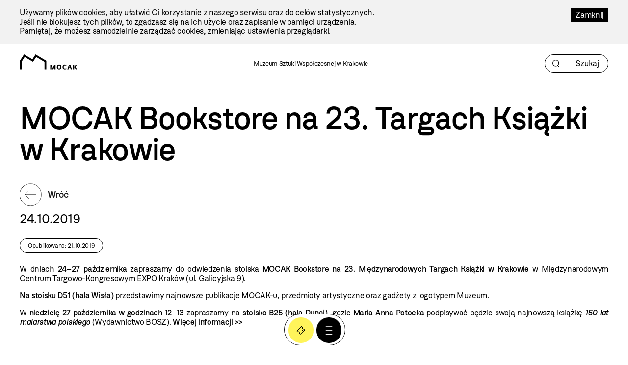

--- FILE ---
content_type: text/html; charset=utf-8
request_url: https://admin.mocak.pl/mocak-bookstore-na-23-targach-ksiazki-w-krakowie
body_size: 19316
content:
<!DOCTYPE html>
<html class="no-js" lang="pl">
<head>
<script async src="https://www.googletagmanager.com/gtag/js?id=G-G08E5GFK7H"></script>
<script type="text/javascript">
  //<![CDATA[
    window.dataLayer = window.dataLayer || [];
    function gtag(){dataLayer.push(arguments);}
    gtag('js', new Date());
    gtag('config', 'G-G08E5GFK7H');
  //]]>
</script>
<meta charset="utf-8" />
<meta name="csrf-param" content="authenticity_token" />
<meta name="csrf-token" content="nDCXcR79ItSy4gIExCDTAX6xha6J12MP17uX-PeDnkQ2myGoOdxqh_gZvBuyVJ_azC1b9nuiD0f8xDGNaSX6uQ" />
<meta content="" name="keywords" />
<meta content="W dniach 24–27 października zapraszamy do odwiedzenia stoiska MOCAK Bookstore na 23. Międzynarodowych Targach Książki w Krakowie w Międzynarodowym Centrum Targowo-Kongresowym EXPO Kraków (ul. Galicyjska 9)." name="description" />
<meta content="width=device-width, initial-scale=1.0" name="viewport" />
<meta content="index,follow" name="robots" />
<meta content="https://mocak.pl/deklaracja-dostepnosci" name="deklaracja-dostępności" />
<meta content="2026-01-29" name="last-update" />
<meta content="https://d1uip03pwa14dd.cloudfront.net/system/images/27928/9213fdc367_large.png" property="og:image" />
<meta content="MOCAK Bookstore na 23. Targach Książki w Krakowie" property="og:title" />
<meta content="W dniach 24–27 października zapraszamy do odwiedzenia stoiska MOCAK Bookstore na 23. Międzynarodowych Targach Książki w Krakowie w Międzynarodowym Centrum Targowo-Kongresowym EXPO Kraków (ul. Galicyjska 9)." property="og:description" />
<title>MOCAK Bookstore na 23. Targach Książki w Krakowie</title>
<link href="/assets/site/mocak-fav-ece7a312160d82bf6bcb9f677a141bf7a6ccb9e35b36ed4c7fb35aabca3be618.png" rel="icon" type="image/png" />
<link href="/favicon.ico" rel="shortcut icon" type="image/x-icon" />
<link rel="stylesheet" href="/assets/site-63f6305d5b76aa1b6766b8a8c3127cf630b5f262a926c197e48085a43f36be2c.css" media="all" />

<link rel="stylesheet" href="https://cdn.jsdelivr.net/npm/swiper@11/swiper-bundle.min.css" media="all" />
<script src="/assets/modernizr-2.5.3-625e8cc8662056d3dda53b3b894480fad4be3edc45e536691e1d34a4063714e7.js"></script>
<script src="/assets/cssua.min-3716361f769c96f76999cc81d835837fd4003ac674f1cb5104596fa686ea8e61.js"></script>
<script src="https://cdn.jsdelivr.net/npm/swiper@11/swiper-bundle.min.js"></script>
<style type="text/css">
  /*<![CDATA[*/
    #cookie-info {
      color: #000000;
      background: #F2F2F2;
    }
    #cookie-info-close {
      color: #FFFFFF;
      background: #000000;
    }
    #cookie-info p:last-child {
      margin-bottom: 0;
    }
    #cookie-info {
      display: none;
      padding: 1rem 0;
      width: 100vw;
      margin: 0 auto;
      position: relative;
      left: 50%;
      transform: translateX(-50%);
    }
    #cookie-info a {
      text-decoration: none;
    }
    #cookie-info a:hover {
      text-decoration: underline;
    }
    #cookie-info-close {
      float: right;
      display: block;
      margin: 0 0 10px 10px;
      padding: 5px 10px;
      text-decoration: none;
    }
    #cookie-info-close:hover {
      text-decoration: underline;
    }
  /*]]>*/
</style>

<script type="text/javascript">
  //<![CDATA[
    var _gaq=[['_setAccount','UA-27056951-1'],['_trackPageview']];(function(d,t){
    var g=d.createElement(t),s=d.getElementsByTagName(t)[0];
    g.async=true;g.src='//www.google-analytics.com/ga.js';s.parentNode.insertBefore(g,s)
    }(document,'script'))
  //]]>
</script>
<script src="//pro.hit.gemius.pl/gemius.js" type="text/javascript"></script>
<script type="text/javascript">
  //<![CDATA[
    !function(f,b,e,v,n,t,s){if(f.fbq)return;n=f.fbq=function(){n.callMethod?
    n.callMethod.apply(n,arguments):n.queue.push(arguments)};if(!f._fbq)f._fbq=n;
    n.push=n;n.loaded=!0;n.version='2.0';n.queue=[];t=b.createElement(e);t.async=!0;
    t.src=v;s=b.getElementsByTagName(e)[0];s.parentNode.insertBefore(t,s)}(window,
    document,'script','https://connect.facebook.net/en_US/fbevents.js');
    fbq('init', '727142423991885');
    fbq('track', "PageView");
  //]]>
</script>
<noscript>
<img height="1" src="https://www.facebook.com/tr?id=727142423991885&amp;ev=PageView&amp;noscript=1" style="display:none" width="1" />
</noscript>
<style>

</style>
</head>

<body class="default newsitem pagecolor-black" id="top">
<a class="skip-link" href="#content"><span class="translation_missing" title="translation missing: pl.Przejdź do treści">Przejdź Do Treści</span></a>
<div aria-label="Informacja o plikach cookie" id="cookie-info" role="region">
<div class="inner">
<a href="#" id="cookie-info-close">Zamknij</a>
<p>Używamy plików cookies, aby ułatwić Ci korzystanie z naszego serwisu oraz do celów statystycznych. <br />Jeśli nie blokujesz tych plików, to zgadzasz się na ich użycie oraz zapisanie w pamięci urządzenia. <br />Pamiętaj, że możesz samodzielnie zarządzać cookies, zmieniając ustawienia przeglądarki.</p>
</div>
</div>

<div id="container">
<header aria-label="Nagłówek podstrony" id="header">
<div class="inner">
<a id="logo" href="/"><img alt="Logo strony" src="/assets/site2/logo-f55ed3827b62fefcf87121186cc309aaf8caf3479e8b2f37f62feb2d545c2b0a.svg" /></a>
<p class="museum-name">Muzeum Sztuki Współczesnej w Krakowie</p>
<form class="new_search_page" id="frm-search-page" role="search" action="/search_pages" accept-charset="UTF-8" method="post"><input type="hidden" name="authenticity_token" value="QRxzDju-GEEVJhKoBbfjG8jj1t803vwio16nxDhJTow4rnGIypJdhdpYLYyXACjrB6sR5IHgbT1uSljm5s49WA" autocomplete="off" /><div class="term" data-role="fieldcontain"><label for="search_page_term">Term</label><span class="wrap"><input placeholder="Szukaj" title="Szukaj" aria-label="Szukaj" id="search_page_term_header" type="text" value="" name="search_page[term]" /></span></div>
<input type="submit" name="commit" value="" class="visually-hidden" aria-label="Szukaj" data-disable-with="" />
</form></div>
<!-- /inner -->
</header>
<!-- /header -->


<div class="subheader">
<section>
<nav aria-label="Menu podręczne pod nagłówkiem" class="menu-floating without-menu">
<div class="circle-button-wrapper">
<a class="buy-ticket" href="https://bilety.mocak.pl/">Kup Bilet</a>
<a class="big-menu-open" role="button" aria-label="Menu" href="#"></a>
</div>
</nav>
</section>

</div>
<div id="wrapper">

<main id="content">
<h1>MOCAK Bookstore na 23. Targach Książki w Krakowie</h1>
<div>
<a class="back" href="/aktualnosci">Wróć</a>
</div>
<div id="dates">
<p class="date">24.10.2019</p>
<p class="published_date">Opublikowano: 21.10.2019</p>
</div>
<div id="cbox-19880" class="cbox"><p class="justify">W dniach <strong>24–27 października</strong> zapraszamy do odwiedzenia stoiska <strong><a href="https://www.mocak.pl/bookstore">MOCAK Bookstore</a> na 23. Międzynarodowych Targach Książki w Krakowie</strong> w Międzynarodowym Centrum Targowo-Kongresowym EXPO Kraków (ul. Galicyjska 9).</p>
<p class="justify"><strong>Na stoisku </strong><strong>D51 (hala Wisła)</strong> przedstawimy najnowsze publikacje MOCAK-u, przedmioty artystyczne oraz gadżety z logotypem Muzeum.</p>
<p class="justify">W <strong>niedzielę 27 października w godzinach 12–13</strong> zapraszamy na <strong>stoisko B25 (hala Dunaj)</strong>, gdzie <strong>Maria Anna Potocka</strong> podpisywać będzie swoją najnowszą książkę <strong><em>150 lat malarstwa polskiego</em></strong> (Wydawnictwo BOSZ). <a href="https://www.mocak.pl/maria-anna-potocka-150-lat-malarstwa-polskiego"><strong>Więcej informacji &gt;&gt;</strong></a></p>
<p class="justify"> </p>
<p class="justify"><strong>23. Międzynarodowe Targi Książki w Krakowie</strong> <strong>odbywają się w godzinach:</strong><strong> </strong></p>
<p class="justify"><strong>24.10</strong> (czwartek) 10–17<br /> <strong>25–26.10</strong> (piątek i sobota) 10–19<br /> <strong>27.10</strong> (niedziela) 10–17</p>
<p class="justify"><a href="https://www.ksiazka.krakow.pl/pl/"><strong>Program Targów &gt;&gt; </strong></a></p>
<p class="justify"><strong><br /></strong></p>
</div>
<div id="images-gallery-19883" class="cbox images-gallery"><div aria-label="Galeria typu slider - 19883" class="gallery-slider swiper-container" role="region">
<div class="swiper-wrapper">
<div aria-label="fot. MOCAK Bookstore" aria-roledescription="slide" class="swiper-slide" role="group">
<div class="image" data-src="https://d1uip03pwa14dd.cloudfront.net/system/images/27928/9213fdc367_original.png">
<img alt="fot. MOCAK Bookstore" class="visually-hidden" src="https://d1uip03pwa14dd.cloudfront.net/system/images/27928/9213fdc367_original.png" />
</div>
<div class="caption">fot. MOCAK Bookstore</div>
</div>
</div>
<div aria-label="&lt;span class=&quot;translation_missing&quot; title=&quot;translation missing: pl.Next slide&quot;&gt;Next Slide&lt;/span&gt;" class="swiper-button-next" role="button" tabindex="0"></div>
<div aria-label="&lt;span class=&quot;translation_missing&quot; title=&quot;translation missing: pl.Previous slide&quot;&gt;Previous Slide&lt;/span&gt;" class="swiper-button-prev" role="button" tabindex="0"></div>
<div class="swiper-pagination"></div>
</div>

</div>

<nav class="pages">
<a class="next_page" href="/uroczysta-ceremonia-wreczenia-nagrody-animator-roku">Następna wiadomość</a>
<a class="prev_page" href="/akademicki-dzien-pamieci-wyklad-prof-andrzeja-chwalby-o-sonderaktion-krakau">Poprzednia wiadomość</a>
</nav>

</main>

</div>
<!-- /wrapper -->
<footer class="content-info" id="footer" role="contentinfo">
<div class="inner">
<a id="logo-footer" href="/"><img alt="MOCAK, strona główna" src="/assets/site2/logo_big_white-90bf34a1b74748218592df0e01c3c5106923386390b5a897aa13a2134cd9feb7.svg" />
</a><div class="footer-menu-wrapper">
<nav aria-label="Główne menu stopki">
<ul id="bottom-menu"><li><a href="/o-muzeum">O Muzeum</a>
<ul><li><a href="/historia">Historia i misja</a></li><li><a href="/przestrzen-mocak-u">Architektura</a></li><li><a href="/zespol">Zespół</a></li><li><a href="/praca-staze">Praca i staże</a></li></ul></li><li><a href="/zwiedzanie">Zaplanuj wizytę</a>
<ul><li><a href="/bilety">Kup bilet</a></li><li><a href="/godziny-otwarcia">Godziny otwarcia</a></li><li><a href="/plan-muzeum">Plan muzeum</a></li><li><a href="/oprowadzenia">Oprowadzenia</a></li><li><a href="/informacje-praktyczne">Informacje praktyczne</a></li><li><a href="/dostepnosc">Dostępność</a></li><li><a href="/regulamin-zwiedzania-muzeum">Regulamin zwiedzania Muzeum</a></li><li><a href="/mapa-dojazdu-zwi">Jak dojechać</a></li></ul></li><li><a href="/wystawy">Wystawy</a>
<ul><li><a href="/wystawy#exhibition-temporary">Wystawy czasowe</a></li><li><a href="/wystawy#exhibition-permanent">Wystawy stałe</a></li><li><a href="/wystawy#exhibition-archive">Archiwum</a></li><li><a href="/wystawy#exhibition-project">Projekty</a></li></ul></li><li><a href="/zalozenia-kolekcji#">Kolekcja</a>
<ul><li><a href="/zalozenia-kolekcji">Założenia kolekcji</a></li><li><a href="/artysci-kolekcja">Artyści</a></li><li><a href="/filmy">Filmy</a></li></ul></li><li><a href="/edukacja">Edukacja</a>
<ul><li><a href="/oferta-dla-dzieci-i-rodzin">Dzieci i rodziny</a></li><li><a href="/mlodziez-i-dorosli">Młodzież i dorośli</a></li></ul></li><li><a href="/archiwum">Archiwum</a></li></ul>
</nav>
<nav aria-label="Menu dodatkowe">
<ul id="rightside-menu"><li><a href="/aktualnosci">Aktualności</a></li><li><a href="/biblioteka">Biblioteka</a></li><li><a href="/kontakt">Kontakt</a></li><li><a href="/wydawnictwo">Wydawnictwo</a></li><li><a href="https://www.mocak.pl/partnerzy">Partnerzy </a></li></ul>
</nav>
</div>
<div class="footer-middle-wrapper">
<nav aria-label="Menu pomocnicze stopki">
<ul id="footer-menu"><li><a href="/press">Materiały prasowe</a></li><li><a href="/sitemap">Mapa serwisu</a></li><li><a href="/polityka-prywatnosci">Polityka prywatności</a></li><li><a href="https://www.mocak.pl/zamowienia-publiczne">Zamówienia publiczne</a></li><li><a href="https://www.bip.krakow.pl/?bip_id=530&amp;dok=struktura">Biuletyn informacji publicznej</a></li><li><a href="https://www.mocak.pl/deklaracja-dostepnosci">Deklaracja dostępności</a></li></ul>
</nav>
<nav aria-label="Media społecznościowe">
<ul class="social-media-links"></ul>
</nav>
</div>
<div class="footer-bottom-wrapper">
<ul id="financed">
<li class="krakow">
<a target="_blank" rel="noopener noreferrer" href="https://www.krakow.pl/">Kraków
<span class="visually-hidden">(otwiera się w nowej karcie)</span>
</a></li>
<li class="bip">
<a target="_blank" rel="noopener noreferrer" href="http://www.bip.krakow.pl/?bip_id=530">BIP
<span class="visually-hidden">(otwiera się w nowej karcie)</span>
</a></li>
</ul>
<div class="bottom-row-wrapper">
<div class="copyright">
Wszystkie prawa zastrzeżone &copy;
<b>MOCAK</b>
2011-2026
</div>
<div class="financed-text">
MUZEUM SZTUKI WSPÓŁCZESNEJ W KRAKOWIE MOCAK – INSTYTUCJA KULTURY MIASTA KRAKOWA
</div>
<div class="design">
projekt, wykonanie i utrzymanie:
<a aria-label="Bonjour.pl - Tworzenie aplikacji mobilnych i serwisów internetowych" href="http://bonjour.pl">Bonjour.pl</a>
</div>
</div>
</div>
</div>
</footer>

<section>
<header id="menu-main-big">
<div class="inner">
<div class="section-wrapper">
<div class="menu-top-wrapper">
<div class="logotype-wrapper">
<a target="blank" href="https://www.krakow.pl"><img alt="Logo krakow.pl" src="/assets/site2/logo_krakow_white-3dd9aa6011ac89d05a4c7bda650227b39483973999b2e6b762bf620a243e2cc3.svg" /></a>
</div>
<div class="page-info">

</div>
<div class="menu-top-accessibility">
<ul class="menu2">
<li class="contrast">
<a class="dark-mode" alt="Zmiana kontrastu strony na ciemny" href="#">Kontrast</a>
</li>
<li class="font-size">
<a class="normal-font" href="#">Normalna czcionka</a>
<a class="bigger-font" href="#">Większa czcionka</a>
</li>
<li class="piktogram">
<a class="mig-mode" alt="Aplikacja tłumacza migowego" href="https://pzgomaz.com/announcement?customer=mocak">Język migowy</a>
</li>
<li>
<a class="accessibility" href="/dostepnosc">Dostępność</a>
</li>
</ul>
<span class="languages">
<ul class="lang">
<li class="active">
<a href="//mocak.pl/">PL</a>
</li>
<li>
<a href="//en.mocak.pl/">EN</a>
</li>
</ul>
</span>
</div>
</div>
<div class="circle-button-wrapper">
<a class="buy-ticket" href="https://bilety.mocak.pl/">Kup Bilet</a>
<a class="big-menu-close" title="Menu" href="#"></a>
</div>
<a class="logo-big" href="/"><img alt="Logo mocak.pl" src="/assets/site2/logo_pl_white-5a37cabe8f47a14983141f9dfd47d3e54bad48f31953a4c619e914bf5359e647.svg" /></a>
</div>
<div class="menu-bottom-wrapper">
<ul class="main-menu"><li class="black"><a href="/o-muzeum">O muzeum</a></li><li><a href="/zwiedzanie">Zaplanuj wizytę</a></li><li class="red"><a href="/wystawy">Wystawy</a></li><li><a href="/kolekcja">Kolekcja</a></li><li><a href="/archiwum">Archiwum</a></li><li class="hidden"><a href="/edukacja">Edukacja</a></li><li><a href="/bookstore">Bookstore</a></li><li><a href="/edukacja">Edukacja</a></li><li><a href="/kontakt">Kontakt</a></li></ul>
<ul class="rightside"><li><a href="/aktualnosci">Aktualności</a></li><li><a href="/biblioteka">Biblioteka</a></li><li><a href="/kontakt">Kontakt</a></li><li><a href="/wydawnictwo">Wydawnictwo</a></li><li><a href="https://www.mocak.pl/partnerzy">Partnerzy </a></li></ul>
</div>
</div>
<div class="footer-menu-main-big inner">
<p class="open-days-hours">Otwarte wtorek-niedziela, 11:00-19:00</p>
<p class="address">ul. Lipowa 4, Kraków</p>
<ul class="social-media-links"></ul>
</div>
</header>
</section>

<section>
<header id="search-big">
<div class="inner">
<div class="section-wrapper">
<div class="menu-top-wrapper">
<div class="logotype-wrapper">
<a target="blank" href="https://www.krakow.pl"><img alt="Logo krakow.pl" src="/assets/site2/logo_krakow_white-3dd9aa6011ac89d05a4c7bda650227b39483973999b2e6b762bf620a243e2cc3.svg" /></a>
</div>
<a class="search-big-close" title="Zamknij wyszukiwanie" href="#"></a>
</div>
<a id="logo-big" href="/"><img alt="Logo strony" src="/assets/site2/logo_pl_white-5a37cabe8f47a14983141f9dfd47d3e54bad48f31953a4c619e914bf5359e647.svg" /></a>
</div>
<form class="new_search_page" id="frm-search-page-big" action="/search_pages" accept-charset="UTF-8" method="post"><input type="hidden" name="authenticity_token" value="a3tX7SJcrfI-UnpiRKGQBh0pkZNz5QuulKhuoJ7F-LESyVVr03DoNvEsRUbWFlv20mFWqMbbmrFZvJGCQEKLZQ" autocomplete="off" /><div class="term" data-role="fieldcontain"><label for="search_page_term">Szukaj</label><span class="wrap"><input placeholder="Szukaj" value="" title="Szukaj" type="text" name="search_page[term]" id="search_page_term" /></span></div>
<input type="submit" name="commit" value="Szukaj" data-disable-with="Szukaj" />
</form></div>
</header>
</section>

<div class="mf">
<section>
<nav aria-label="Menu podręczne" class="menu-floating without-menu">
<div class="circle-button-wrapper">
<a class="buy-ticket" href="https://bilety.mocak.pl/">Kup Bilet</a>
<a class="big-menu-open" role="button" aria-label="Menu" href="#"></a>
</div>
</nav>
</section>

</div>
</div>
<!-- /container -->
<script src="//ajax.googleapis.com/ajax/libs/jquery/1.8.2/jquery.min.js"></script>
<script src="//ajax.googleapis.com/ajax/libs/jqueryui/1.8.23/jquery-ui.min.js"></script>
<script src="/assets/site-6b7d5b519abbfacdd484e5dc3e330235b9076b7178c97c471d25825eb466d8d1.js"></script>
<script src="/javascripts/plugin.js?1769697557"></script>
<script type="text/javascript">
  //<![CDATA[
    $(document).on('click', '.languages--button', function(){
      $('.languages--button').toggleClass('open');
    });
  //]]>
</script>

<script type="text/javascript">
  //<![CDATA[
    var google_conversion_id = 992945653;
    var google_custom_params = window.google_tag_params;
    var google_remarketing_only = true;
  //]]>
</script>
<script src="//www.googleadservices.com/pagead/conversion.js" type="text/javascript"></script>
<noscript>
<div style="display:inline;">
<img alt="" height="1" src="//googleads.g.doubleclick.net/pagead/viewthroughconversion/992945653/?value=0&amp;guid=ON&amp;script=0" style="border-style:none;" width="1" />
</div>
</noscript>
<script type="text/javascript">
  //<![CDATA[
    (function(i,s,o,g,r,a,m){i['GoogleAnalyticsObject']=r;i[r]=i[r]||function(){
    (i[r].q=i[r].q||[]).push(arguments)},i[r].l=1*new Date();a=s.createElement(o),
    m=s.getElementsByTagName(o)[0];a.async=1;a.src=g;m.parentNode.insertBefore(a,m)
    })(window,document,'script','//www.google-analytics.com/analytics.js','ga');
    ga('create', 'UA-44654157-11', 'mocak.pl');
    ga('send', 'pageview');
  //]]>
</script>
<script type="text/javascript">
  //<![CDATA[
    setTimeout('_gaq.push([\'_trackEvent\', \'NoBounce\', \'Over 15 seconds\'])',15000);
  //]]>
</script>
<script type="text/javascript">
  //<![CDATA[
    document.addEventListener('DOMContentLoaded', function() {
      var gemiusFrame = document.querySelector('iframe[id^="gemius_hcconn"]');
      
      if (gemiusFrame) {
        gemiusFrame.setAttribute('aria-hidden', 'true');
        gemiusFrame.setAttribute('title', 'Skrypt analityczny');
      }
    });
  //]]>
</script>


</body>
</html>


--- FILE ---
content_type: image/svg+xml
request_url: https://admin.mocak.pl/assets/site2/icon_ticket_white-7500214b14f0f528d2b9e0de16a20a04f411e994c685c91c0464a4cfdf8b993c.svg
body_size: 461
content:
<svg width="45" height="46" viewBox="0 0 45 46" fill="none" xmlns="http://www.w3.org/2000/svg">
<g clip-path="url(#clip0_246_7356)">
<path d="M1.06066 26.0625L25.3771 1.74602L30.6984 7.0673C29.1614 9.11847 29.3257 12.0388 31.1911 13.9043C33.0565 15.7697 35.9769 15.9339 38.0281 14.3969L43.3493 19.7182L19.0329 44.0347L13.7116 38.7134C15.2486 36.6622 15.0843 33.7419 13.2189 31.8765C11.3535 30.011 8.43312 29.8468 6.38195 31.3838L1.06066 26.0625Z" stroke="white" stroke-width="1.5"/>
<path d="M31.1367 25.4766L35.1019 21.5114" stroke="white" stroke-width="1.5"/>
</g>
<defs>
<clipPath id="clip0_246_7356">
<rect width="35.8887" height="26.9165" fill="white" transform="translate(0 26.0625) rotate(-45)"/>
</clipPath>
</defs>
</svg>


--- FILE ---
content_type: text/javascript; charset=utf-8
request_url: https://admin.mocak.pl/javascripts/plugin.js?1769697557
body_size: 319515
content:
/* generated at: czw, 29 sty 2026 14:39:17 +0000 */
(function() {
  $("#frm-contact-374").live("ajax:complete", function(evt, xhr, status) {
    $(this).find("input[type=submit]").attr("disabled", null);
    if (status === "success") {
      return $(this).replaceWith(xhr.responseText);
    }
  }).live("ajax:beforeSend", function() {
    return $(this).find("input[type=submit]").attr("disabled", "disabled");
  });

}).call(this);

(function() {
  $("#frm-contact-2367").live("ajax:complete", function(evt, xhr, status) {
    $(this).find("input[type=submit]").attr("disabled", null);
    if (status === "success") {
      return $(this).replaceWith(xhr.responseText);
    }
  }).live("ajax:beforeSend", function() {
    return $(this).find("input[type=submit]").attr("disabled", "disabled");
  });

}).call(this);

(function() {
  $("#content-tabs-2238").tabs({
    selected: 0
  });

}).call(this);

(function() {
  $("#content-tabs-3956").tabs({
    selected: 0
  });

}).call(this);

(function() {
  $("#content-tabs-4777").tabs({
    selected: 0
  });

}).call(this);

(function() {
  $("#content-tabs-4897").tabs({
    selected: 0
  });

}).call(this);

(function() {
  $("#content-tabs-4902").tabs({
    selected: 0
  });

}).call(this);

(function() {
  $("#content-tabs-5134").tabs({
    selected: 0
  });

}).call(this);

(function() {
  $("#content-tabs-5151").tabs({
    selected: 0
  });

}).call(this);

(function() {
  $("#content-tabs-5154").tabs({
    selected: 0
  });

}).call(this);

(function() {
  $("#content-tabs-5197").tabs({
    selected: 0
  });

}).call(this);

(function() {
  $("#content-tabs-5198").tabs({
    selected: 0
  });

}).call(this);

(function() {
  $("#content-tabs-5464").tabs({
    selected: 0
  });

}).call(this);

(function() {
  $("#content-tabs-9665").tabs({
    selected: 0
  });

}).call(this);

(function() {
  $("#content-tabs-13388").tabs({
    selected: 0
  });

}).call(this);

(function() {
  $("#content-tabs-13410").tabs({
    selected: 0
  });

}).call(this);

(function() {
  $("#content-tabs-13425").tabs({
    selected: 0
  });

}).call(this);

(function() {
  $("#content-tabs-13461").tabs({
    selected: 0
  });

}).call(this);

(function() {
  $("#content-tabs-13474").tabs({
    selected: 0
  });

}).call(this);

(function() {
  $("#content-tabs-15063").tabs({
    selected: 0
  });

}).call(this);

(function() {
  $("#content-tabs-20585").tabs({
    selected: 0
  });

}).call(this);

(function() {
  $("#content-tabs-21303").tabs({
    selected: 0
  });

}).call(this);

(function() {
  $("#content-tabs-21361").tabs({
    selected: 0
  });

}).call(this);

(function() {
  $("#content-tabs-22510").tabs({
    selected: 0
  });

}).call(this);

(function() {
  $("#content-tabs-22725").tabs({
    selected: 0
  });

}).call(this);

(function() {
  $("#content-tabs-25907").tabs({
    selected: 0
  });

}).call(this);

(function() {
  var setRequired;

  setRequired = function() {
    $("#frm-custom_form-897").find("input[data-required='true'], textarea[data-required='true'], select[data-required='true']").each(function() {
      return $(this).closest("div[data-role=\"fieldcontain\"]").find("label").append("<span class=\"req\">*</span>");
    });
    return $("#frm-custom_form-897").find("label[data-required='true']").each(function() {
      return $(this).append("<span class=\"req\">*</span>");
    });
  };

  setRequired();

  $("#frm-custom_form-897").live("ajax:complete", function(evt, xhr, status) {
    $(this).find("input[type=submit]").attr("disabled", null);
    if (status === "success") {
      $(this).closest(".custom-form").replaceWith(xhr.responseText);
      return setRequired();
    }
  }).live("ajax:beforeSend", function() {
    return $(this).find("input[type=submit]").attr("disabled", "disabled");
  });

}).call(this);

(function() {
  var setRequired;

  setRequired = function() {
    $("#frm-custom_form-5766").find("input[data-required='true'], textarea[data-required='true'], select[data-required='true']").each(function() {
      return $(this).closest("div[data-role=\"fieldcontain\"]").find("label").append("<span class=\"req\">*</span>");
    });
    return $("#frm-custom_form-5766").find("label[data-required='true']").each(function() {
      return $(this).append("<span class=\"req\">*</span>");
    });
  };

  setRequired();

  $("#frm-custom_form-5766").live("ajax:complete", function(evt, xhr, status) {
    $(this).find("input[type=submit]").attr("disabled", null);
    if (status === "success") {
      $(this).closest(".custom-form").replaceWith(xhr.responseText);
      return setRequired();
    }
  }).live("ajax:beforeSend", function() {
    return $(this).find("input[type=submit]").attr("disabled", "disabled");
  });

}).call(this);

(function() {
  var setRequired;

  setRequired = function() {
    $("#frm-custom_form-5878").find("input[data-required='true'], textarea[data-required='true'], select[data-required='true']").each(function() {
      return $(this).closest("div[data-role=\"fieldcontain\"]").find("label").append("<span class=\"req\">*</span>");
    });
    return $("#frm-custom_form-5878").find("label[data-required='true']").each(function() {
      return $(this).append("<span class=\"req\">*</span>");
    });
  };

  setRequired();

  $("#frm-custom_form-5878").live("ajax:complete", function(evt, xhr, status) {
    $(this).find("input[type=submit]").attr("disabled", null);
    if (status === "success") {
      $(this).closest(".custom-form").replaceWith(xhr.responseText);
      return setRequired();
    }
  }).live("ajax:beforeSend", function() {
    return $(this).find("input[type=submit]").attr("disabled", "disabled");
  });

}).call(this);

(function() {
  var setRequired;

  setRequired = function() {
    $("#frm-custom_form-6224").find("input[data-required='true'], textarea[data-required='true'], select[data-required='true']").each(function() {
      return $(this).closest("div[data-role=\"fieldcontain\"]").find("label").append("<span class=\"req\">*</span>");
    });
    return $("#frm-custom_form-6224").find("label[data-required='true']").each(function() {
      return $(this).append("<span class=\"req\">*</span>");
    });
  };

  setRequired();

  $("#frm-custom_form-6224").live("ajax:complete", function(evt, xhr, status) {
    $(this).find("input[type=submit]").attr("disabled", null);
    if (status === "success") {
      $(this).closest(".custom-form").replaceWith(xhr.responseText);
      return setRequired();
    }
  }).live("ajax:beforeSend", function() {
    return $(this).find("input[type=submit]").attr("disabled", "disabled");
  });

}).call(this);

(function() {
  if ($(".files-list-audio").length === 0) {
    return;
  }

  AudioPlayer.setup("/assets/player.swf", {
    width: 390,
    initialvolume: 100,
    transparentpagebg: "yes"
  });

  $(".audio-file").each(function() {
    var audio_file_id, audio_file_title, audio_file_url;
    audio_file_id = $(this).attr("id");
    audio_file_url = $(this).find("a:first").attr("href");
    audio_file_title = $(this).find("a:first").text();
    return AudioPlayer.embed(audio_file_id, {
      soundFile: audio_file_url,
      titles: audio_file_title
    });
  });

}).call(this);

(function() {
  if ($(".files-list-audio").length === 0) {
    return;
  }

  AudioPlayer.setup("/assets/player.swf", {
    width: 390,
    initialvolume: 100,
    transparentpagebg: "yes"
  });

  $(".audio-file").each(function() {
    var audio_file_id, audio_file_title, audio_file_url;
    audio_file_id = $(this).attr("id");
    audio_file_url = $(this).find("a:first").attr("href");
    audio_file_title = $(this).find("a:first").text();
    return AudioPlayer.embed(audio_file_id, {
      soundFile: audio_file_url,
      titles: audio_file_title
    });
  });

}).call(this);

(function() {
  if ($(".files-list-audio").length === 0) {
    return;
  }

  AudioPlayer.setup("/assets/player.swf", {
    width: 390,
    initialvolume: 100,
    transparentpagebg: "yes"
  });

  $(".audio-file").each(function() {
    var audio_file_id, audio_file_title, audio_file_url;
    audio_file_id = $(this).attr("id");
    audio_file_url = $(this).find("a:first").attr("href");
    audio_file_title = $(this).find("a:first").text();
    return AudioPlayer.embed(audio_file_id, {
      soundFile: audio_file_url,
      titles: audio_file_title
    });
  });

}).call(this);

(function() {
  if ($(".files-list-audio").length === 0) {
    return;
  }

  AudioPlayer.setup("/assets/player.swf", {
    width: 390,
    initialvolume: 100,
    transparentpagebg: "yes"
  });

  $(".audio-file").each(function() {
    var audio_file_id, audio_file_title, audio_file_url;
    audio_file_id = $(this).attr("id");
    audio_file_url = $(this).find("a:first").attr("href");
    audio_file_title = $(this).find("a:first").text();
    return AudioPlayer.embed(audio_file_id, {
      soundFile: audio_file_url,
      titles: audio_file_title
    });
  });

}).call(this);

(function() {
  if ($(".files-list-audio").length === 0) {
    return;
  }

  AudioPlayer.setup("/assets/player.swf", {
    width: 390,
    initialvolume: 100,
    transparentpagebg: "yes"
  });

  $(".audio-file").each(function() {
    var audio_file_id, audio_file_title, audio_file_url;
    audio_file_id = $(this).attr("id");
    audio_file_url = $(this).find("a:first").attr("href");
    audio_file_title = $(this).find("a:first").text();
    return AudioPlayer.embed(audio_file_id, {
      soundFile: audio_file_url,
      titles: audio_file_title
    });
  });

}).call(this);

(function() {
  if ($(".files-list-audio").length === 0) {
    return;
  }

  AudioPlayer.setup("/assets/player.swf", {
    width: 390,
    initialvolume: 100,
    transparentpagebg: "yes"
  });

  $(".audio-file").each(function() {
    var audio_file_id, audio_file_title, audio_file_url;
    audio_file_id = $(this).attr("id");
    audio_file_url = $(this).find("a:first").attr("href");
    audio_file_title = $(this).find("a:first").text();
    return AudioPlayer.embed(audio_file_id, {
      soundFile: audio_file_url,
      titles: audio_file_title
    });
  });

}).call(this);

(function() {
  if ($(".files-list-video").length === 0) {
    return;
  }

  $(".flowplayer a").each(function() {
    var h, h1, video_file_id, video_file_url, w, w1;
    w1 = parseInt("640");
    h1 = parseInt("390");
    w = !isNaN(w1) ? w1 : $(this).parent().width();
    h = !isNaN(h1) ? h1 : w * 3.0 / 4.0;
    $(this).parent().css({
      "width": w + "px",
      "height": h + "px",
      "margin": "10px 0"
    });
    video_file_id = $(this).attr("id");
    video_file_url = $(this).attr("href");
    return flowplayer(video_file_id, "/assets/flowplayer-3.2.15.swf", {
      clip: {
        autoPlay: false,
        autoBuffering: true
      }
    });
  });

}).call(this);

(function() {
  var map, map_canvas, map_options, marker, position;

  if ($("#google-map-13387 .map").length === 0) {
    return;
  }

  map_canvas = $("#google-map-13387 .map").get(0);

  position = new google.maps.LatLng(50.04763265700735, 19.96134274615474);

  map_options = {
    zoom: 16,
    center: position,
    mapTypeId: 'roadmap',
    panControl: false,
    zoomControl: true,
    mapTypeControl: true,
    scaleControl: false,
    streetViewControl: false,
    overviewMapControl: false,
    scrollwheel: false
  };

  map = new google.maps.Map(map_canvas, map_options);

  marker = new google.maps.Marker({
    map: map,
    position: position
  });

}).call(this);

(function() {
  if ($(".frm-search-artist").length === 0) {
    return;
  }

  $(".frm-search-artist, .frm-search-artist ul.alpha a").live("ajax:complete", function(evt, xhr, status) {
    $("ul.artist-result").removeClass("loading");
    $(this).removeClass("waiting");
    $(this).find("input[type=submit]").attr("disabled", null);
    if (status === "success") {
      return $("ul.artist-result").replaceWith(xhr.responseText);
    }
  }).live("ajax:before", function(xhr) {
    $(this).addClass("waiting");
    return $(this).find("input[type=submit]").attr("disabled", "disabled");
  });

}).call(this);

(function() {
  if ($(".frm-search-artist").length === 0) {
    return;
  }

  $(".frm-search-artist, .frm-search-artist ul.alpha a").live("ajax:complete", function(evt, xhr, status) {
    $("ul.artist-result").removeClass("loading");
    $(this).removeClass("waiting");
    $(this).find("input[type=submit]").attr("disabled", null);
    if (status === "success") {
      return $("ul.artist-result").replaceWith(xhr.responseText);
    }
  }).live("ajax:before", function(xhr) {
    $(this).addClass("waiting");
    return $(this).find("input[type=submit]").attr("disabled", "disabled");
  });

}).call(this);

(function() {
  $("#frm-search-chronicle-3145 a.year").live("click", function() {
    $(this).closest("div").find("a.year").removeClass("active");
    $(this).addClass("active");
    $("#frm-search-chronicle-3145 #search_chronicle_year").val($(this).text());
    $("#frm-search-chronicle-3145").submit();
    return false;
  });

  $("#frm-search-chronicle-3145 select").live("change", function() {
    $("#frm-search-chronicle-3145").submit();
    return false;
  });

  $("#frm-search-chronicle-3145").live("ajax:complete", function(evt, xhr, status) {
    if (status === "success") {
      return $("#chronicle-items-3145").html(xhr.responseText);
    }
  });

}).call(this);

(function() {
  $("#mocak-collection-list-418 .frm-search-collection").live("ajax:complete", function(evt, xhr, status) {
    $(this).removeClass("waiting");
    $(this).find("input[type=submit]").attr("disabled", null);
    if (status === "success") {
      return $("#mocak-collection-list-418 .collection-results").html(xhr.responseText);
    }
  }).live("ajax:before", function(xhr) {
    $(this).addClass("waiting");
    return $(this).find("input[type=submit]").attr("disabled", "disabled");
  });

}).call(this);

(function() {
  $("#mocak-collection-list-421 .frm-search-collection").live("ajax:complete", function(evt, xhr, status) {
    $(this).removeClass("waiting");
    $(this).find("input[type=submit]").attr("disabled", null);
    if (status === "success") {
      return $("#mocak-collection-list-421 .collection-results").html(xhr.responseText);
    }
  }).live("ajax:before", function(xhr) {
    $(this).addClass("waiting");
    return $(this).find("input[type=submit]").attr("disabled", "disabled");
  });

}).call(this);

(function() {
  $("#mocak-collection-list-422 .frm-search-collection").live("ajax:complete", function(evt, xhr, status) {
    $(this).removeClass("waiting");
    $(this).find("input[type=submit]").attr("disabled", null);
    if (status === "success") {
      return $("#mocak-collection-list-422 .collection-results").html(xhr.responseText);
    }
  }).live("ajax:before", function(xhr) {
    $(this).addClass("waiting");
    return $(this).find("input[type=submit]").attr("disabled", "disabled");
  });

}).call(this);

(function() {
  $("#mocak-collection-list-423 .frm-search-collection").live("ajax:complete", function(evt, xhr, status) {
    $(this).removeClass("waiting");
    $(this).find("input[type=submit]").attr("disabled", null);
    if (status === "success") {
      return $("#mocak-collection-list-423 .collection-results").html(xhr.responseText);
    }
  }).live("ajax:before", function(xhr) {
    $(this).addClass("waiting");
    return $(this).find("input[type=submit]").attr("disabled", "disabled");
  });

}).call(this);

(function() {
  $("#mocak-collection-list-424 .frm-search-collection").live("ajax:complete", function(evt, xhr, status) {
    $(this).removeClass("waiting");
    $(this).find("input[type=submit]").attr("disabled", null);
    if (status === "success") {
      return $("#mocak-collection-list-424 .collection-results").html(xhr.responseText);
    }
  }).live("ajax:before", function(xhr) {
    $(this).addClass("waiting");
    return $(this).find("input[type=submit]").attr("disabled", "disabled");
  });

}).call(this);

(function() {
  $("#mocak-collection-list-425 .frm-search-collection").live("ajax:complete", function(evt, xhr, status) {
    $(this).removeClass("waiting");
    $(this).find("input[type=submit]").attr("disabled", null);
    if (status === "success") {
      return $("#mocak-collection-list-425 .collection-results").html(xhr.responseText);
    }
  }).live("ajax:before", function(xhr) {
    $(this).addClass("waiting");
    return $(this).find("input[type=submit]").attr("disabled", "disabled");
  });

}).call(this);

(function() {
  $("#mocak-collection-list-426 .frm-search-collection").live("ajax:complete", function(evt, xhr, status) {
    $(this).removeClass("waiting");
    $(this).find("input[type=submit]").attr("disabled", null);
    if (status === "success") {
      return $("#mocak-collection-list-426 .collection-results").html(xhr.responseText);
    }
  }).live("ajax:before", function(xhr) {
    $(this).addClass("waiting");
    return $(this).find("input[type=submit]").attr("disabled", "disabled");
  });

}).call(this);

(function() {
  $("#mocak-collection-list-427 .frm-search-collection").live("ajax:complete", function(evt, xhr, status) {
    $(this).removeClass("waiting");
    $(this).find("input[type=submit]").attr("disabled", null);
    if (status === "success") {
      return $("#mocak-collection-list-427 .collection-results").html(xhr.responseText);
    }
  }).live("ajax:before", function(xhr) {
    $(this).addClass("waiting");
    return $(this).find("input[type=submit]").attr("disabled", "disabled");
  });

}).call(this);

(function() {
  $("#mocak-collection-list-428 .frm-search-collection").live("ajax:complete", function(evt, xhr, status) {
    $(this).removeClass("waiting");
    $(this).find("input[type=submit]").attr("disabled", null);
    if (status === "success") {
      return $("#mocak-collection-list-428 .collection-results").html(xhr.responseText);
    }
  }).live("ajax:before", function(xhr) {
    $(this).addClass("waiting");
    return $(this).find("input[type=submit]").attr("disabled", "disabled");
  });

}).call(this);

(function() {
  $("#mocak-collection-list-429 .frm-search-collection").live("ajax:complete", function(evt, xhr, status) {
    $(this).removeClass("waiting");
    $(this).find("input[type=submit]").attr("disabled", null);
    if (status === "success") {
      return $("#mocak-collection-list-429 .collection-results").html(xhr.responseText);
    }
  }).live("ajax:before", function(xhr) {
    $(this).addClass("waiting");
    return $(this).find("input[type=submit]").attr("disabled", "disabled");
  });

}).call(this);

(function() {
  $("#mocak-collection-list-430 .frm-search-collection").live("ajax:complete", function(evt, xhr, status) {
    $(this).removeClass("waiting");
    $(this).find("input[type=submit]").attr("disabled", null);
    if (status === "success") {
      return $("#mocak-collection-list-430 .collection-results").html(xhr.responseText);
    }
  }).live("ajax:before", function(xhr) {
    $(this).addClass("waiting");
    return $(this).find("input[type=submit]").attr("disabled", "disabled");
  });

}).call(this);

(function() {
  $("#mocak-collection-list-431 .frm-search-collection").live("ajax:complete", function(evt, xhr, status) {
    $(this).removeClass("waiting");
    $(this).find("input[type=submit]").attr("disabled", null);
    if (status === "success") {
      return $("#mocak-collection-list-431 .collection-results").html(xhr.responseText);
    }
  }).live("ajax:before", function(xhr) {
    $(this).addClass("waiting");
    return $(this).find("input[type=submit]").attr("disabled", "disabled");
  });

}).call(this);

(function() {
  $("#mocak-collection-list-432 .frm-search-collection").live("ajax:complete", function(evt, xhr, status) {
    $(this).removeClass("waiting");
    $(this).find("input[type=submit]").attr("disabled", null);
    if (status === "success") {
      return $("#mocak-collection-list-432 .collection-results").html(xhr.responseText);
    }
  }).live("ajax:before", function(xhr) {
    $(this).addClass("waiting");
    return $(this).find("input[type=submit]").attr("disabled", "disabled");
  });

}).call(this);

(function() {
  $("#mocak-collection-list-433 .frm-search-collection").live("ajax:complete", function(evt, xhr, status) {
    $(this).removeClass("waiting");
    $(this).find("input[type=submit]").attr("disabled", null);
    if (status === "success") {
      return $("#mocak-collection-list-433 .collection-results").html(xhr.responseText);
    }
  }).live("ajax:before", function(xhr) {
    $(this).addClass("waiting");
    return $(this).find("input[type=submit]").attr("disabled", "disabled");
  });

}).call(this);

(function() {
  $("#mocak-collection-list-434 .frm-search-collection").live("ajax:complete", function(evt, xhr, status) {
    $(this).removeClass("waiting");
    $(this).find("input[type=submit]").attr("disabled", null);
    if (status === "success") {
      return $("#mocak-collection-list-434 .collection-results").html(xhr.responseText);
    }
  }).live("ajax:before", function(xhr) {
    $(this).addClass("waiting");
    return $(this).find("input[type=submit]").attr("disabled", "disabled");
  });

}).call(this);

(function() {
  $("#mocak-collection-list-435 .frm-search-collection").live("ajax:complete", function(evt, xhr, status) {
    $(this).removeClass("waiting");
    $(this).find("input[type=submit]").attr("disabled", null);
    if (status === "success") {
      return $("#mocak-collection-list-435 .collection-results").html(xhr.responseText);
    }
  }).live("ajax:before", function(xhr) {
    $(this).addClass("waiting");
    return $(this).find("input[type=submit]").attr("disabled", "disabled");
  });

}).call(this);

(function() {
  $("#mocak-collection-list-438 .frm-search-collection").live("ajax:complete", function(evt, xhr, status) {
    $(this).removeClass("waiting");
    $(this).find("input[type=submit]").attr("disabled", null);
    if (status === "success") {
      return $("#mocak-collection-list-438 .collection-results").html(xhr.responseText);
    }
  }).live("ajax:before", function(xhr) {
    $(this).addClass("waiting");
    return $(this).find("input[type=submit]").attr("disabled", "disabled");
  });

}).call(this);

(function() {
  $("#mocak-collection-list-439 .frm-search-collection").live("ajax:complete", function(evt, xhr, status) {
    $(this).removeClass("waiting");
    $(this).find("input[type=submit]").attr("disabled", null);
    if (status === "success") {
      return $("#mocak-collection-list-439 .collection-results").html(xhr.responseText);
    }
  }).live("ajax:before", function(xhr) {
    $(this).addClass("waiting");
    return $(this).find("input[type=submit]").attr("disabled", "disabled");
  });

}).call(this);

(function() {
  $("#mocak-collection-list-440 .frm-search-collection").live("ajax:complete", function(evt, xhr, status) {
    $(this).removeClass("waiting");
    $(this).find("input[type=submit]").attr("disabled", null);
    if (status === "success") {
      return $("#mocak-collection-list-440 .collection-results").html(xhr.responseText);
    }
  }).live("ajax:before", function(xhr) {
    $(this).addClass("waiting");
    return $(this).find("input[type=submit]").attr("disabled", "disabled");
  });

}).call(this);

(function() {
  $("#mocak-collection-list-441 .frm-search-collection").live("ajax:complete", function(evt, xhr, status) {
    $(this).removeClass("waiting");
    $(this).find("input[type=submit]").attr("disabled", null);
    if (status === "success") {
      return $("#mocak-collection-list-441 .collection-results").html(xhr.responseText);
    }
  }).live("ajax:before", function(xhr) {
    $(this).addClass("waiting");
    return $(this).find("input[type=submit]").attr("disabled", "disabled");
  });

}).call(this);

(function() {
  $("#mocak-collection-list-442 .frm-search-collection").live("ajax:complete", function(evt, xhr, status) {
    $(this).removeClass("waiting");
    $(this).find("input[type=submit]").attr("disabled", null);
    if (status === "success") {
      return $("#mocak-collection-list-442 .collection-results").html(xhr.responseText);
    }
  }).live("ajax:before", function(xhr) {
    $(this).addClass("waiting");
    return $(this).find("input[type=submit]").attr("disabled", "disabled");
  });

}).call(this);

(function() {
  $("#mocak-collection-list-443 .frm-search-collection").live("ajax:complete", function(evt, xhr, status) {
    $(this).removeClass("waiting");
    $(this).find("input[type=submit]").attr("disabled", null);
    if (status === "success") {
      return $("#mocak-collection-list-443 .collection-results").html(xhr.responseText);
    }
  }).live("ajax:before", function(xhr) {
    $(this).addClass("waiting");
    return $(this).find("input[type=submit]").attr("disabled", "disabled");
  });

}).call(this);

(function() {
  $("#mocak-collection-list-444 .frm-search-collection").live("ajax:complete", function(evt, xhr, status) {
    $(this).removeClass("waiting");
    $(this).find("input[type=submit]").attr("disabled", null);
    if (status === "success") {
      return $("#mocak-collection-list-444 .collection-results").html(xhr.responseText);
    }
  }).live("ajax:before", function(xhr) {
    $(this).addClass("waiting");
    return $(this).find("input[type=submit]").attr("disabled", "disabled");
  });

}).call(this);

(function() {
  $("#mocak-collection-list-445 .frm-search-collection").live("ajax:complete", function(evt, xhr, status) {
    $(this).removeClass("waiting");
    $(this).find("input[type=submit]").attr("disabled", null);
    if (status === "success") {
      return $("#mocak-collection-list-445 .collection-results").html(xhr.responseText);
    }
  }).live("ajax:before", function(xhr) {
    $(this).addClass("waiting");
    return $(this).find("input[type=submit]").attr("disabled", "disabled");
  });

}).call(this);

(function() {
  $("#mocak-collection-list-446 .frm-search-collection").live("ajax:complete", function(evt, xhr, status) {
    $(this).removeClass("waiting");
    $(this).find("input[type=submit]").attr("disabled", null);
    if (status === "success") {
      return $("#mocak-collection-list-446 .collection-results").html(xhr.responseText);
    }
  }).live("ajax:before", function(xhr) {
    $(this).addClass("waiting");
    return $(this).find("input[type=submit]").attr("disabled", "disabled");
  });

}).call(this);

(function() {
  $("#mocak-collection-list-447 .frm-search-collection").live("ajax:complete", function(evt, xhr, status) {
    $(this).removeClass("waiting");
    $(this).find("input[type=submit]").attr("disabled", null);
    if (status === "success") {
      return $("#mocak-collection-list-447 .collection-results").html(xhr.responseText);
    }
  }).live("ajax:before", function(xhr) {
    $(this).addClass("waiting");
    return $(this).find("input[type=submit]").attr("disabled", "disabled");
  });

}).call(this);

(function() {
  $("#mocak-collection-list-448 .frm-search-collection").live("ajax:complete", function(evt, xhr, status) {
    $(this).removeClass("waiting");
    $(this).find("input[type=submit]").attr("disabled", null);
    if (status === "success") {
      return $("#mocak-collection-list-448 .collection-results").html(xhr.responseText);
    }
  }).live("ajax:before", function(xhr) {
    $(this).addClass("waiting");
    return $(this).find("input[type=submit]").attr("disabled", "disabled");
  });

}).call(this);

(function() {
  $("#mocak-collection-list-449 .frm-search-collection").live("ajax:complete", function(evt, xhr, status) {
    $(this).removeClass("waiting");
    $(this).find("input[type=submit]").attr("disabled", null);
    if (status === "success") {
      return $("#mocak-collection-list-449 .collection-results").html(xhr.responseText);
    }
  }).live("ajax:before", function(xhr) {
    $(this).addClass("waiting");
    return $(this).find("input[type=submit]").attr("disabled", "disabled");
  });

}).call(this);

(function() {
  $("#mocak-collection-list-450 .frm-search-collection").live("ajax:complete", function(evt, xhr, status) {
    $(this).removeClass("waiting");
    $(this).find("input[type=submit]").attr("disabled", null);
    if (status === "success") {
      return $("#mocak-collection-list-450 .collection-results").html(xhr.responseText);
    }
  }).live("ajax:before", function(xhr) {
    $(this).addClass("waiting");
    return $(this).find("input[type=submit]").attr("disabled", "disabled");
  });

}).call(this);

(function() {
  $("#mocak-collection-list-451 .frm-search-collection").live("ajax:complete", function(evt, xhr, status) {
    $(this).removeClass("waiting");
    $(this).find("input[type=submit]").attr("disabled", null);
    if (status === "success") {
      return $("#mocak-collection-list-451 .collection-results").html(xhr.responseText);
    }
  }).live("ajax:before", function(xhr) {
    $(this).addClass("waiting");
    return $(this).find("input[type=submit]").attr("disabled", "disabled");
  });

}).call(this);

(function() {
  $("#mocak-collection-list-452 .frm-search-collection").live("ajax:complete", function(evt, xhr, status) {
    $(this).removeClass("waiting");
    $(this).find("input[type=submit]").attr("disabled", null);
    if (status === "success") {
      return $("#mocak-collection-list-452 .collection-results").html(xhr.responseText);
    }
  }).live("ajax:before", function(xhr) {
    $(this).addClass("waiting");
    return $(this).find("input[type=submit]").attr("disabled", "disabled");
  });

}).call(this);

(function() {
  $("#mocak-collection-list-453 .frm-search-collection").live("ajax:complete", function(evt, xhr, status) {
    $(this).removeClass("waiting");
    $(this).find("input[type=submit]").attr("disabled", null);
    if (status === "success") {
      return $("#mocak-collection-list-453 .collection-results").html(xhr.responseText);
    }
  }).live("ajax:before", function(xhr) {
    $(this).addClass("waiting");
    return $(this).find("input[type=submit]").attr("disabled", "disabled");
  });

}).call(this);

(function() {
  $("#mocak-collection-list-454 .frm-search-collection").live("ajax:complete", function(evt, xhr, status) {
    $(this).removeClass("waiting");
    $(this).find("input[type=submit]").attr("disabled", null);
    if (status === "success") {
      return $("#mocak-collection-list-454 .collection-results").html(xhr.responseText);
    }
  }).live("ajax:before", function(xhr) {
    $(this).addClass("waiting");
    return $(this).find("input[type=submit]").attr("disabled", "disabled");
  });

}).call(this);

(function() {
  $("#mocak-collection-list-455 .frm-search-collection").live("ajax:complete", function(evt, xhr, status) {
    $(this).removeClass("waiting");
    $(this).find("input[type=submit]").attr("disabled", null);
    if (status === "success") {
      return $("#mocak-collection-list-455 .collection-results").html(xhr.responseText);
    }
  }).live("ajax:before", function(xhr) {
    $(this).addClass("waiting");
    return $(this).find("input[type=submit]").attr("disabled", "disabled");
  });

}).call(this);

(function() {
  $("#mocak-collection-list-456 .frm-search-collection").live("ajax:complete", function(evt, xhr, status) {
    $(this).removeClass("waiting");
    $(this).find("input[type=submit]").attr("disabled", null);
    if (status === "success") {
      return $("#mocak-collection-list-456 .collection-results").html(xhr.responseText);
    }
  }).live("ajax:before", function(xhr) {
    $(this).addClass("waiting");
    return $(this).find("input[type=submit]").attr("disabled", "disabled");
  });

}).call(this);

(function() {
  $("#mocak-collection-list-457 .frm-search-collection").live("ajax:complete", function(evt, xhr, status) {
    $(this).removeClass("waiting");
    $(this).find("input[type=submit]").attr("disabled", null);
    if (status === "success") {
      return $("#mocak-collection-list-457 .collection-results").html(xhr.responseText);
    }
  }).live("ajax:before", function(xhr) {
    $(this).addClass("waiting");
    return $(this).find("input[type=submit]").attr("disabled", "disabled");
  });

}).call(this);

(function() {
  $("#mocak-collection-list-458 .frm-search-collection").live("ajax:complete", function(evt, xhr, status) {
    $(this).removeClass("waiting");
    $(this).find("input[type=submit]").attr("disabled", null);
    if (status === "success") {
      return $("#mocak-collection-list-458 .collection-results").html(xhr.responseText);
    }
  }).live("ajax:before", function(xhr) {
    $(this).addClass("waiting");
    return $(this).find("input[type=submit]").attr("disabled", "disabled");
  });

}).call(this);

(function() {
  $("#mocak-collection-list-459 .frm-search-collection").live("ajax:complete", function(evt, xhr, status) {
    $(this).removeClass("waiting");
    $(this).find("input[type=submit]").attr("disabled", null);
    if (status === "success") {
      return $("#mocak-collection-list-459 .collection-results").html(xhr.responseText);
    }
  }).live("ajax:before", function(xhr) {
    $(this).addClass("waiting");
    return $(this).find("input[type=submit]").attr("disabled", "disabled");
  });

}).call(this);

(function() {
  $("#mocak-collection-list-461 .frm-search-collection").live("ajax:complete", function(evt, xhr, status) {
    $(this).removeClass("waiting");
    $(this).find("input[type=submit]").attr("disabled", null);
    if (status === "success") {
      return $("#mocak-collection-list-461 .collection-results").html(xhr.responseText);
    }
  }).live("ajax:before", function(xhr) {
    $(this).addClass("waiting");
    return $(this).find("input[type=submit]").attr("disabled", "disabled");
  });

}).call(this);

(function() {
  $("#mocak-collection-list-462 .frm-search-collection").live("ajax:complete", function(evt, xhr, status) {
    $(this).removeClass("waiting");
    $(this).find("input[type=submit]").attr("disabled", null);
    if (status === "success") {
      return $("#mocak-collection-list-462 .collection-results").html(xhr.responseText);
    }
  }).live("ajax:before", function(xhr) {
    $(this).addClass("waiting");
    return $(this).find("input[type=submit]").attr("disabled", "disabled");
  });

}).call(this);

(function() {
  $("#mocak-collection-list-463 .frm-search-collection").live("ajax:complete", function(evt, xhr, status) {
    $(this).removeClass("waiting");
    $(this).find("input[type=submit]").attr("disabled", null);
    if (status === "success") {
      return $("#mocak-collection-list-463 .collection-results").html(xhr.responseText);
    }
  }).live("ajax:before", function(xhr) {
    $(this).addClass("waiting");
    return $(this).find("input[type=submit]").attr("disabled", "disabled");
  });

}).call(this);

(function() {
  $("#mocak-collection-list-464 .frm-search-collection").live("ajax:complete", function(evt, xhr, status) {
    $(this).removeClass("waiting");
    $(this).find("input[type=submit]").attr("disabled", null);
    if (status === "success") {
      return $("#mocak-collection-list-464 .collection-results").html(xhr.responseText);
    }
  }).live("ajax:before", function(xhr) {
    $(this).addClass("waiting");
    return $(this).find("input[type=submit]").attr("disabled", "disabled");
  });

}).call(this);

(function() {
  $("#mocak-collection-list-1234 .frm-search-collection").live("ajax:complete", function(evt, xhr, status) {
    $(this).removeClass("waiting");
    $(this).find("input[type=submit]").attr("disabled", null);
    if (status === "success") {
      return $("#mocak-collection-list-1234 .collection-results").html(xhr.responseText);
    }
  }).live("ajax:before", function(xhr) {
    $(this).addClass("waiting");
    return $(this).find("input[type=submit]").attr("disabled", "disabled");
  });

}).call(this);

(function() {
  $("#mocak-collection-list-1236 .frm-search-collection").live("ajax:complete", function(evt, xhr, status) {
    $(this).removeClass("waiting");
    $(this).find("input[type=submit]").attr("disabled", null);
    if (status === "success") {
      return $("#mocak-collection-list-1236 .collection-results").html(xhr.responseText);
    }
  }).live("ajax:before", function(xhr) {
    $(this).addClass("waiting");
    return $(this).find("input[type=submit]").attr("disabled", "disabled");
  });

}).call(this);

(function() {
  $("#mocak-collection-list-1238 .frm-search-collection").live("ajax:complete", function(evt, xhr, status) {
    $(this).removeClass("waiting");
    $(this).find("input[type=submit]").attr("disabled", null);
    if (status === "success") {
      return $("#mocak-collection-list-1238 .collection-results").html(xhr.responseText);
    }
  }).live("ajax:before", function(xhr) {
    $(this).addClass("waiting");
    return $(this).find("input[type=submit]").attr("disabled", "disabled");
  });

}).call(this);

(function() {
  $("#mocak-collection-list-1240 .frm-search-collection").live("ajax:complete", function(evt, xhr, status) {
    $(this).removeClass("waiting");
    $(this).find("input[type=submit]").attr("disabled", null);
    if (status === "success") {
      return $("#mocak-collection-list-1240 .collection-results").html(xhr.responseText);
    }
  }).live("ajax:before", function(xhr) {
    $(this).addClass("waiting");
    return $(this).find("input[type=submit]").attr("disabled", "disabled");
  });

}).call(this);

(function() {
  $("#mocak-collection-list-1244 .frm-search-collection").live("ajax:complete", function(evt, xhr, status) {
    $(this).removeClass("waiting");
    $(this).find("input[type=submit]").attr("disabled", null);
    if (status === "success") {
      return $("#mocak-collection-list-1244 .collection-results").html(xhr.responseText);
    }
  }).live("ajax:before", function(xhr) {
    $(this).addClass("waiting");
    return $(this).find("input[type=submit]").attr("disabled", "disabled");
  });

}).call(this);

(function() {
  $("#mocak-collection-list-1246 .frm-search-collection").live("ajax:complete", function(evt, xhr, status) {
    $(this).removeClass("waiting");
    $(this).find("input[type=submit]").attr("disabled", null);
    if (status === "success") {
      return $("#mocak-collection-list-1246 .collection-results").html(xhr.responseText);
    }
  }).live("ajax:before", function(xhr) {
    $(this).addClass("waiting");
    return $(this).find("input[type=submit]").attr("disabled", "disabled");
  });

}).call(this);

(function() {
  $("#mocak-collection-list-1248 .frm-search-collection").live("ajax:complete", function(evt, xhr, status) {
    $(this).removeClass("waiting");
    $(this).find("input[type=submit]").attr("disabled", null);
    if (status === "success") {
      return $("#mocak-collection-list-1248 .collection-results").html(xhr.responseText);
    }
  }).live("ajax:before", function(xhr) {
    $(this).addClass("waiting");
    return $(this).find("input[type=submit]").attr("disabled", "disabled");
  });

}).call(this);

(function() {
  $("#mocak-collection-list-1252 .frm-search-collection").live("ajax:complete", function(evt, xhr, status) {
    $(this).removeClass("waiting");
    $(this).find("input[type=submit]").attr("disabled", null);
    if (status === "success") {
      return $("#mocak-collection-list-1252 .collection-results").html(xhr.responseText);
    }
  }).live("ajax:before", function(xhr) {
    $(this).addClass("waiting");
    return $(this).find("input[type=submit]").attr("disabled", "disabled");
  });

}).call(this);

(function() {
  $("#mocak-collection-list-1254 .frm-search-collection").live("ajax:complete", function(evt, xhr, status) {
    $(this).removeClass("waiting");
    $(this).find("input[type=submit]").attr("disabled", null);
    if (status === "success") {
      return $("#mocak-collection-list-1254 .collection-results").html(xhr.responseText);
    }
  }).live("ajax:before", function(xhr) {
    $(this).addClass("waiting");
    return $(this).find("input[type=submit]").attr("disabled", "disabled");
  });

}).call(this);

(function() {
  $("#mocak-collection-list-1256 .frm-search-collection").live("ajax:complete", function(evt, xhr, status) {
    $(this).removeClass("waiting");
    $(this).find("input[type=submit]").attr("disabled", null);
    if (status === "success") {
      return $("#mocak-collection-list-1256 .collection-results").html(xhr.responseText);
    }
  }).live("ajax:before", function(xhr) {
    $(this).addClass("waiting");
    return $(this).find("input[type=submit]").attr("disabled", "disabled");
  });

}).call(this);

(function() {
  $("#mocak-collection-list-1258 .frm-search-collection").live("ajax:complete", function(evt, xhr, status) {
    $(this).removeClass("waiting");
    $(this).find("input[type=submit]").attr("disabled", null);
    if (status === "success") {
      return $("#mocak-collection-list-1258 .collection-results").html(xhr.responseText);
    }
  }).live("ajax:before", function(xhr) {
    $(this).addClass("waiting");
    return $(this).find("input[type=submit]").attr("disabled", "disabled");
  });

}).call(this);

(function() {
  $("#mocak-collection-list-1260 .frm-search-collection").live("ajax:complete", function(evt, xhr, status) {
    $(this).removeClass("waiting");
    $(this).find("input[type=submit]").attr("disabled", null);
    if (status === "success") {
      return $("#mocak-collection-list-1260 .collection-results").html(xhr.responseText);
    }
  }).live("ajax:before", function(xhr) {
    $(this).addClass("waiting");
    return $(this).find("input[type=submit]").attr("disabled", "disabled");
  });

}).call(this);

(function() {
  $("#mocak-collection-list-1262 .frm-search-collection").live("ajax:complete", function(evt, xhr, status) {
    $(this).removeClass("waiting");
    $(this).find("input[type=submit]").attr("disabled", null);
    if (status === "success") {
      return $("#mocak-collection-list-1262 .collection-results").html(xhr.responseText);
    }
  }).live("ajax:before", function(xhr) {
    $(this).addClass("waiting");
    return $(this).find("input[type=submit]").attr("disabled", "disabled");
  });

}).call(this);

(function() {
  $("#mocak-collection-list-1264 .frm-search-collection").live("ajax:complete", function(evt, xhr, status) {
    $(this).removeClass("waiting");
    $(this).find("input[type=submit]").attr("disabled", null);
    if (status === "success") {
      return $("#mocak-collection-list-1264 .collection-results").html(xhr.responseText);
    }
  }).live("ajax:before", function(xhr) {
    $(this).addClass("waiting");
    return $(this).find("input[type=submit]").attr("disabled", "disabled");
  });

}).call(this);

(function() {
  $("#mocak-collection-list-1266 .frm-search-collection").live("ajax:complete", function(evt, xhr, status) {
    $(this).removeClass("waiting");
    $(this).find("input[type=submit]").attr("disabled", null);
    if (status === "success") {
      return $("#mocak-collection-list-1266 .collection-results").html(xhr.responseText);
    }
  }).live("ajax:before", function(xhr) {
    $(this).addClass("waiting");
    return $(this).find("input[type=submit]").attr("disabled", "disabled");
  });

}).call(this);

(function() {
  $("#mocak-collection-list-1268 .frm-search-collection").live("ajax:complete", function(evt, xhr, status) {
    $(this).removeClass("waiting");
    $(this).find("input[type=submit]").attr("disabled", null);
    if (status === "success") {
      return $("#mocak-collection-list-1268 .collection-results").html(xhr.responseText);
    }
  }).live("ajax:before", function(xhr) {
    $(this).addClass("waiting");
    return $(this).find("input[type=submit]").attr("disabled", "disabled");
  });

}).call(this);

(function() {
  $("#mocak-collection-list-1270 .frm-search-collection").live("ajax:complete", function(evt, xhr, status) {
    $(this).removeClass("waiting");
    $(this).find("input[type=submit]").attr("disabled", null);
    if (status === "success") {
      return $("#mocak-collection-list-1270 .collection-results").html(xhr.responseText);
    }
  }).live("ajax:before", function(xhr) {
    $(this).addClass("waiting");
    return $(this).find("input[type=submit]").attr("disabled", "disabled");
  });

}).call(this);

(function() {
  $("#mocak-collection-list-1272 .frm-search-collection").live("ajax:complete", function(evt, xhr, status) {
    $(this).removeClass("waiting");
    $(this).find("input[type=submit]").attr("disabled", null);
    if (status === "success") {
      return $("#mocak-collection-list-1272 .collection-results").html(xhr.responseText);
    }
  }).live("ajax:before", function(xhr) {
    $(this).addClass("waiting");
    return $(this).find("input[type=submit]").attr("disabled", "disabled");
  });

}).call(this);

(function() {
  $("#mocak-collection-list-1274 .frm-search-collection").live("ajax:complete", function(evt, xhr, status) {
    $(this).removeClass("waiting");
    $(this).find("input[type=submit]").attr("disabled", null);
    if (status === "success") {
      return $("#mocak-collection-list-1274 .collection-results").html(xhr.responseText);
    }
  }).live("ajax:before", function(xhr) {
    $(this).addClass("waiting");
    return $(this).find("input[type=submit]").attr("disabled", "disabled");
  });

}).call(this);

(function() {
  $("#mocak-collection-list-1276 .frm-search-collection").live("ajax:complete", function(evt, xhr, status) {
    $(this).removeClass("waiting");
    $(this).find("input[type=submit]").attr("disabled", null);
    if (status === "success") {
      return $("#mocak-collection-list-1276 .collection-results").html(xhr.responseText);
    }
  }).live("ajax:before", function(xhr) {
    $(this).addClass("waiting");
    return $(this).find("input[type=submit]").attr("disabled", "disabled");
  });

}).call(this);

(function() {
  $("#mocak-collection-list-1278 .frm-search-collection").live("ajax:complete", function(evt, xhr, status) {
    $(this).removeClass("waiting");
    $(this).find("input[type=submit]").attr("disabled", null);
    if (status === "success") {
      return $("#mocak-collection-list-1278 .collection-results").html(xhr.responseText);
    }
  }).live("ajax:before", function(xhr) {
    $(this).addClass("waiting");
    return $(this).find("input[type=submit]").attr("disabled", "disabled");
  });

}).call(this);

(function() {
  $("#mocak-collection-list-1280 .frm-search-collection").live("ajax:complete", function(evt, xhr, status) {
    $(this).removeClass("waiting");
    $(this).find("input[type=submit]").attr("disabled", null);
    if (status === "success") {
      return $("#mocak-collection-list-1280 .collection-results").html(xhr.responseText);
    }
  }).live("ajax:before", function(xhr) {
    $(this).addClass("waiting");
    return $(this).find("input[type=submit]").attr("disabled", "disabled");
  });

}).call(this);

(function() {
  $("#mocak-collection-list-1282 .frm-search-collection").live("ajax:complete", function(evt, xhr, status) {
    $(this).removeClass("waiting");
    $(this).find("input[type=submit]").attr("disabled", null);
    if (status === "success") {
      return $("#mocak-collection-list-1282 .collection-results").html(xhr.responseText);
    }
  }).live("ajax:before", function(xhr) {
    $(this).addClass("waiting");
    return $(this).find("input[type=submit]").attr("disabled", "disabled");
  });

}).call(this);

(function() {
  $("#mocak-collection-list-1284 .frm-search-collection").live("ajax:complete", function(evt, xhr, status) {
    $(this).removeClass("waiting");
    $(this).find("input[type=submit]").attr("disabled", null);
    if (status === "success") {
      return $("#mocak-collection-list-1284 .collection-results").html(xhr.responseText);
    }
  }).live("ajax:before", function(xhr) {
    $(this).addClass("waiting");
    return $(this).find("input[type=submit]").attr("disabled", "disabled");
  });

}).call(this);

(function() {
  $("#mocak-collection-list-1286 .frm-search-collection").live("ajax:complete", function(evt, xhr, status) {
    $(this).removeClass("waiting");
    $(this).find("input[type=submit]").attr("disabled", null);
    if (status === "success") {
      return $("#mocak-collection-list-1286 .collection-results").html(xhr.responseText);
    }
  }).live("ajax:before", function(xhr) {
    $(this).addClass("waiting");
    return $(this).find("input[type=submit]").attr("disabled", "disabled");
  });

}).call(this);

(function() {
  $("#mocak-collection-list-1289 .frm-search-collection").live("ajax:complete", function(evt, xhr, status) {
    $(this).removeClass("waiting");
    $(this).find("input[type=submit]").attr("disabled", null);
    if (status === "success") {
      return $("#mocak-collection-list-1289 .collection-results").html(xhr.responseText);
    }
  }).live("ajax:before", function(xhr) {
    $(this).addClass("waiting");
    return $(this).find("input[type=submit]").attr("disabled", "disabled");
  });

}).call(this);

(function() {
  $("#mocak-collection-list-1291 .frm-search-collection").live("ajax:complete", function(evt, xhr, status) {
    $(this).removeClass("waiting");
    $(this).find("input[type=submit]").attr("disabled", null);
    if (status === "success") {
      return $("#mocak-collection-list-1291 .collection-results").html(xhr.responseText);
    }
  }).live("ajax:before", function(xhr) {
    $(this).addClass("waiting");
    return $(this).find("input[type=submit]").attr("disabled", "disabled");
  });

}).call(this);

(function() {
  $("#mocak-collection-list-1293 .frm-search-collection").live("ajax:complete", function(evt, xhr, status) {
    $(this).removeClass("waiting");
    $(this).find("input[type=submit]").attr("disabled", null);
    if (status === "success") {
      return $("#mocak-collection-list-1293 .collection-results").html(xhr.responseText);
    }
  }).live("ajax:before", function(xhr) {
    $(this).addClass("waiting");
    return $(this).find("input[type=submit]").attr("disabled", "disabled");
  });

}).call(this);

(function() {
  $("#mocak-collection-list-1295 .frm-search-collection").live("ajax:complete", function(evt, xhr, status) {
    $(this).removeClass("waiting");
    $(this).find("input[type=submit]").attr("disabled", null);
    if (status === "success") {
      return $("#mocak-collection-list-1295 .collection-results").html(xhr.responseText);
    }
  }).live("ajax:before", function(xhr) {
    $(this).addClass("waiting");
    return $(this).find("input[type=submit]").attr("disabled", "disabled");
  });

}).call(this);

(function() {
  $("#mocak-collection-list-1297 .frm-search-collection").live("ajax:complete", function(evt, xhr, status) {
    $(this).removeClass("waiting");
    $(this).find("input[type=submit]").attr("disabled", null);
    if (status === "success") {
      return $("#mocak-collection-list-1297 .collection-results").html(xhr.responseText);
    }
  }).live("ajax:before", function(xhr) {
    $(this).addClass("waiting");
    return $(this).find("input[type=submit]").attr("disabled", "disabled");
  });

}).call(this);

(function() {
  $("#mocak-collection-list-1299 .frm-search-collection").live("ajax:complete", function(evt, xhr, status) {
    $(this).removeClass("waiting");
    $(this).find("input[type=submit]").attr("disabled", null);
    if (status === "success") {
      return $("#mocak-collection-list-1299 .collection-results").html(xhr.responseText);
    }
  }).live("ajax:before", function(xhr) {
    $(this).addClass("waiting");
    return $(this).find("input[type=submit]").attr("disabled", "disabled");
  });

}).call(this);

(function() {
  $("#mocak-collection-list-1301 .frm-search-collection").live("ajax:complete", function(evt, xhr, status) {
    $(this).removeClass("waiting");
    $(this).find("input[type=submit]").attr("disabled", null);
    if (status === "success") {
      return $("#mocak-collection-list-1301 .collection-results").html(xhr.responseText);
    }
  }).live("ajax:before", function(xhr) {
    $(this).addClass("waiting");
    return $(this).find("input[type=submit]").attr("disabled", "disabled");
  });

}).call(this);

(function() {
  $("#mocak-collection-list-1873 .frm-search-collection").live("ajax:complete", function(evt, xhr, status) {
    $(this).removeClass("waiting");
    $(this).find("input[type=submit]").attr("disabled", null);
    if (status === "success") {
      return $("#mocak-collection-list-1873 .collection-results").html(xhr.responseText);
    }
  }).live("ajax:before", function(xhr) {
    $(this).addClass("waiting");
    return $(this).find("input[type=submit]").attr("disabled", "disabled");
  });

}).call(this);

(function() {
  $("#mocak-collection-list-2246 .frm-search-collection").live("ajax:complete", function(evt, xhr, status) {
    $(this).removeClass("waiting");
    $(this).find("input[type=submit]").attr("disabled", null);
    if (status === "success") {
      return $("#mocak-collection-list-2246 .collection-results").html(xhr.responseText);
    }
  }).live("ajax:before", function(xhr) {
    $(this).addClass("waiting");
    return $(this).find("input[type=submit]").attr("disabled", "disabled");
  });

}).call(this);

(function() {
  $("#mocak-collection-list-2247 .frm-search-collection").live("ajax:complete", function(evt, xhr, status) {
    $(this).removeClass("waiting");
    $(this).find("input[type=submit]").attr("disabled", null);
    if (status === "success") {
      return $("#mocak-collection-list-2247 .collection-results").html(xhr.responseText);
    }
  }).live("ajax:before", function(xhr) {
    $(this).addClass("waiting");
    return $(this).find("input[type=submit]").attr("disabled", "disabled");
  });

}).call(this);

(function() {
  $("#mocak-collection-list-2248 .frm-search-collection").live("ajax:complete", function(evt, xhr, status) {
    $(this).removeClass("waiting");
    $(this).find("input[type=submit]").attr("disabled", null);
    if (status === "success") {
      return $("#mocak-collection-list-2248 .collection-results").html(xhr.responseText);
    }
  }).live("ajax:before", function(xhr) {
    $(this).addClass("waiting");
    return $(this).find("input[type=submit]").attr("disabled", "disabled");
  });

}).call(this);

(function() {
  $("#mocak-collection-list-2249 .frm-search-collection").live("ajax:complete", function(evt, xhr, status) {
    $(this).removeClass("waiting");
    $(this).find("input[type=submit]").attr("disabled", null);
    if (status === "success") {
      return $("#mocak-collection-list-2249 .collection-results").html(xhr.responseText);
    }
  }).live("ajax:before", function(xhr) {
    $(this).addClass("waiting");
    return $(this).find("input[type=submit]").attr("disabled", "disabled");
  });

}).call(this);

(function() {
  $("#mocak-collection-list-2250 .frm-search-collection").live("ajax:complete", function(evt, xhr, status) {
    $(this).removeClass("waiting");
    $(this).find("input[type=submit]").attr("disabled", null);
    if (status === "success") {
      return $("#mocak-collection-list-2250 .collection-results").html(xhr.responseText);
    }
  }).live("ajax:before", function(xhr) {
    $(this).addClass("waiting");
    return $(this).find("input[type=submit]").attr("disabled", "disabled");
  });

}).call(this);

(function() {
  $("#mocak-collection-list-2251 .frm-search-collection").live("ajax:complete", function(evt, xhr, status) {
    $(this).removeClass("waiting");
    $(this).find("input[type=submit]").attr("disabled", null);
    if (status === "success") {
      return $("#mocak-collection-list-2251 .collection-results").html(xhr.responseText);
    }
  }).live("ajax:before", function(xhr) {
    $(this).addClass("waiting");
    return $(this).find("input[type=submit]").attr("disabled", "disabled");
  });

}).call(this);

(function() {
  $("#mocak-collection-list-2252 .frm-search-collection").live("ajax:complete", function(evt, xhr, status) {
    $(this).removeClass("waiting");
    $(this).find("input[type=submit]").attr("disabled", null);
    if (status === "success") {
      return $("#mocak-collection-list-2252 .collection-results").html(xhr.responseText);
    }
  }).live("ajax:before", function(xhr) {
    $(this).addClass("waiting");
    return $(this).find("input[type=submit]").attr("disabled", "disabled");
  });

}).call(this);

(function() {
  $("#mocak-collection-list-2253 .frm-search-collection").live("ajax:complete", function(evt, xhr, status) {
    $(this).removeClass("waiting");
    $(this).find("input[type=submit]").attr("disabled", null);
    if (status === "success") {
      return $("#mocak-collection-list-2253 .collection-results").html(xhr.responseText);
    }
  }).live("ajax:before", function(xhr) {
    $(this).addClass("waiting");
    return $(this).find("input[type=submit]").attr("disabled", "disabled");
  });

}).call(this);

(function() {
  $("#mocak-collection-list-2254 .frm-search-collection").live("ajax:complete", function(evt, xhr, status) {
    $(this).removeClass("waiting");
    $(this).find("input[type=submit]").attr("disabled", null);
    if (status === "success") {
      return $("#mocak-collection-list-2254 .collection-results").html(xhr.responseText);
    }
  }).live("ajax:before", function(xhr) {
    $(this).addClass("waiting");
    return $(this).find("input[type=submit]").attr("disabled", "disabled");
  });

}).call(this);

(function() {
  $("#mocak-collection-list-2255 .frm-search-collection").live("ajax:complete", function(evt, xhr, status) {
    $(this).removeClass("waiting");
    $(this).find("input[type=submit]").attr("disabled", null);
    if (status === "success") {
      return $("#mocak-collection-list-2255 .collection-results").html(xhr.responseText);
    }
  }).live("ajax:before", function(xhr) {
    $(this).addClass("waiting");
    return $(this).find("input[type=submit]").attr("disabled", "disabled");
  });

}).call(this);

(function() {
  $("#mocak-collection-list-2256 .frm-search-collection").live("ajax:complete", function(evt, xhr, status) {
    $(this).removeClass("waiting");
    $(this).find("input[type=submit]").attr("disabled", null);
    if (status === "success") {
      return $("#mocak-collection-list-2256 .collection-results").html(xhr.responseText);
    }
  }).live("ajax:before", function(xhr) {
    $(this).addClass("waiting");
    return $(this).find("input[type=submit]").attr("disabled", "disabled");
  });

}).call(this);

(function() {
  $("#mocak-collection-list-2257 .frm-search-collection").live("ajax:complete", function(evt, xhr, status) {
    $(this).removeClass("waiting");
    $(this).find("input[type=submit]").attr("disabled", null);
    if (status === "success") {
      return $("#mocak-collection-list-2257 .collection-results").html(xhr.responseText);
    }
  }).live("ajax:before", function(xhr) {
    $(this).addClass("waiting");
    return $(this).find("input[type=submit]").attr("disabled", "disabled");
  });

}).call(this);

(function() {
  $("#mocak-collection-list-2258 .frm-search-collection").live("ajax:complete", function(evt, xhr, status) {
    $(this).removeClass("waiting");
    $(this).find("input[type=submit]").attr("disabled", null);
    if (status === "success") {
      return $("#mocak-collection-list-2258 .collection-results").html(xhr.responseText);
    }
  }).live("ajax:before", function(xhr) {
    $(this).addClass("waiting");
    return $(this).find("input[type=submit]").attr("disabled", "disabled");
  });

}).call(this);

(function() {
  $("#mocak-collection-list-3115 .frm-search-collection").live("ajax:complete", function(evt, xhr, status) {
    $(this).removeClass("waiting");
    $(this).find("input[type=submit]").attr("disabled", null);
    if (status === "success") {
      return $("#mocak-collection-list-3115 .collection-results").html(xhr.responseText);
    }
  }).live("ajax:before", function(xhr) {
    $(this).addClass("waiting");
    return $(this).find("input[type=submit]").attr("disabled", "disabled");
  });

}).call(this);

(function() {
  $("#mocak-collection-list-3116 .frm-search-collection").live("ajax:complete", function(evt, xhr, status) {
    $(this).removeClass("waiting");
    $(this).find("input[type=submit]").attr("disabled", null);
    if (status === "success") {
      return $("#mocak-collection-list-3116 .collection-results").html(xhr.responseText);
    }
  }).live("ajax:before", function(xhr) {
    $(this).addClass("waiting");
    return $(this).find("input[type=submit]").attr("disabled", "disabled");
  });

}).call(this);

(function() {
  $("#mocak-collection-list-3592 .frm-search-collection").live("ajax:complete", function(evt, xhr, status) {
    $(this).removeClass("waiting");
    $(this).find("input[type=submit]").attr("disabled", null);
    if (status === "success") {
      return $("#mocak-collection-list-3592 .collection-results").html(xhr.responseText);
    }
  }).live("ajax:before", function(xhr) {
    $(this).addClass("waiting");
    return $(this).find("input[type=submit]").attr("disabled", "disabled");
  });

}).call(this);

(function() {
  $("#mocak-collection-list-3594 .frm-search-collection").live("ajax:complete", function(evt, xhr, status) {
    $(this).removeClass("waiting");
    $(this).find("input[type=submit]").attr("disabled", null);
    if (status === "success") {
      return $("#mocak-collection-list-3594 .collection-results").html(xhr.responseText);
    }
  }).live("ajax:before", function(xhr) {
    $(this).addClass("waiting");
    return $(this).find("input[type=submit]").attr("disabled", "disabled");
  });

}).call(this);

(function() {
  $("#mocak-collection-list-5225 .frm-search-collection").live("ajax:complete", function(evt, xhr, status) {
    $(this).removeClass("waiting");
    $(this).find("input[type=submit]").attr("disabled", null);
    if (status === "success") {
      return $("#mocak-collection-list-5225 .collection-results").html(xhr.responseText);
    }
  }).live("ajax:before", function(xhr) {
    $(this).addClass("waiting");
    return $(this).find("input[type=submit]").attr("disabled", "disabled");
  });

}).call(this);

(function() {
  $("#mocak-collection-list-5397 .frm-search-collection").live("ajax:complete", function(evt, xhr, status) {
    $(this).removeClass("waiting");
    $(this).find("input[type=submit]").attr("disabled", null);
    if (status === "success") {
      return $("#mocak-collection-list-5397 .collection-results").html(xhr.responseText);
    }
  }).live("ajax:before", function(xhr) {
    $(this).addClass("waiting");
    return $(this).find("input[type=submit]").attr("disabled", "disabled");
  });

}).call(this);

(function() {
  $("#mocak-collection-list-5398 .frm-search-collection").live("ajax:complete", function(evt, xhr, status) {
    $(this).removeClass("waiting");
    $(this).find("input[type=submit]").attr("disabled", null);
    if (status === "success") {
      return $("#mocak-collection-list-5398 .collection-results").html(xhr.responseText);
    }
  }).live("ajax:before", function(xhr) {
    $(this).addClass("waiting");
    return $(this).find("input[type=submit]").attr("disabled", "disabled");
  });

}).call(this);

(function() {
  $("#mocak-collection-list-5399 .frm-search-collection").live("ajax:complete", function(evt, xhr, status) {
    $(this).removeClass("waiting");
    $(this).find("input[type=submit]").attr("disabled", null);
    if (status === "success") {
      return $("#mocak-collection-list-5399 .collection-results").html(xhr.responseText);
    }
  }).live("ajax:before", function(xhr) {
    $(this).addClass("waiting");
    return $(this).find("input[type=submit]").attr("disabled", "disabled");
  });

}).call(this);

(function() {
  $("#mocak-collection-list-5400 .frm-search-collection").live("ajax:complete", function(evt, xhr, status) {
    $(this).removeClass("waiting");
    $(this).find("input[type=submit]").attr("disabled", null);
    if (status === "success") {
      return $("#mocak-collection-list-5400 .collection-results").html(xhr.responseText);
    }
  }).live("ajax:before", function(xhr) {
    $(this).addClass("waiting");
    return $(this).find("input[type=submit]").attr("disabled", "disabled");
  });

}).call(this);

(function() {
  $("#mocak-collection-list-5401 .frm-search-collection").live("ajax:complete", function(evt, xhr, status) {
    $(this).removeClass("waiting");
    $(this).find("input[type=submit]").attr("disabled", null);
    if (status === "success") {
      return $("#mocak-collection-list-5401 .collection-results").html(xhr.responseText);
    }
  }).live("ajax:before", function(xhr) {
    $(this).addClass("waiting");
    return $(this).find("input[type=submit]").attr("disabled", "disabled");
  });

}).call(this);

(function() {
  $("#mocak-collection-list-5402 .frm-search-collection").live("ajax:complete", function(evt, xhr, status) {
    $(this).removeClass("waiting");
    $(this).find("input[type=submit]").attr("disabled", null);
    if (status === "success") {
      return $("#mocak-collection-list-5402 .collection-results").html(xhr.responseText);
    }
  }).live("ajax:before", function(xhr) {
    $(this).addClass("waiting");
    return $(this).find("input[type=submit]").attr("disabled", "disabled");
  });

}).call(this);

(function() {
  $("#mocak-collection-list-5403 .frm-search-collection").live("ajax:complete", function(evt, xhr, status) {
    $(this).removeClass("waiting");
    $(this).find("input[type=submit]").attr("disabled", null);
    if (status === "success") {
      return $("#mocak-collection-list-5403 .collection-results").html(xhr.responseText);
    }
  }).live("ajax:before", function(xhr) {
    $(this).addClass("waiting");
    return $(this).find("input[type=submit]").attr("disabled", "disabled");
  });

}).call(this);

(function() {
  $("#mocak-collection-list-5404 .frm-search-collection").live("ajax:complete", function(evt, xhr, status) {
    $(this).removeClass("waiting");
    $(this).find("input[type=submit]").attr("disabled", null);
    if (status === "success") {
      return $("#mocak-collection-list-5404 .collection-results").html(xhr.responseText);
    }
  }).live("ajax:before", function(xhr) {
    $(this).addClass("waiting");
    return $(this).find("input[type=submit]").attr("disabled", "disabled");
  });

}).call(this);

(function() {
  $("#mocak-collection-list-5405 .frm-search-collection").live("ajax:complete", function(evt, xhr, status) {
    $(this).removeClass("waiting");
    $(this).find("input[type=submit]").attr("disabled", null);
    if (status === "success") {
      return $("#mocak-collection-list-5405 .collection-results").html(xhr.responseText);
    }
  }).live("ajax:before", function(xhr) {
    $(this).addClass("waiting");
    return $(this).find("input[type=submit]").attr("disabled", "disabled");
  });

}).call(this);

(function() {
  $("#mocak-collection-list-5406 .frm-search-collection").live("ajax:complete", function(evt, xhr, status) {
    $(this).removeClass("waiting");
    $(this).find("input[type=submit]").attr("disabled", null);
    if (status === "success") {
      return $("#mocak-collection-list-5406 .collection-results").html(xhr.responseText);
    }
  }).live("ajax:before", function(xhr) {
    $(this).addClass("waiting");
    return $(this).find("input[type=submit]").attr("disabled", "disabled");
  });

}).call(this);

(function() {
  $("#mocak-collection-list-5413 .frm-search-collection").live("ajax:complete", function(evt, xhr, status) {
    $(this).removeClass("waiting");
    $(this).find("input[type=submit]").attr("disabled", null);
    if (status === "success") {
      return $("#mocak-collection-list-5413 .collection-results").html(xhr.responseText);
    }
  }).live("ajax:before", function(xhr) {
    $(this).addClass("waiting");
    return $(this).find("input[type=submit]").attr("disabled", "disabled");
  });

}).call(this);

(function() {
  $("#mocak-collection-list-5417 .frm-search-collection").live("ajax:complete", function(evt, xhr, status) {
    $(this).removeClass("waiting");
    $(this).find("input[type=submit]").attr("disabled", null);
    if (status === "success") {
      return $("#mocak-collection-list-5417 .collection-results").html(xhr.responseText);
    }
  }).live("ajax:before", function(xhr) {
    $(this).addClass("waiting");
    return $(this).find("input[type=submit]").attr("disabled", "disabled");
  });

}).call(this);

(function() {
  $("#mocak-collection-list-5421 .frm-search-collection").live("ajax:complete", function(evt, xhr, status) {
    $(this).removeClass("waiting");
    $(this).find("input[type=submit]").attr("disabled", null);
    if (status === "success") {
      return $("#mocak-collection-list-5421 .collection-results").html(xhr.responseText);
    }
  }).live("ajax:before", function(xhr) {
    $(this).addClass("waiting");
    return $(this).find("input[type=submit]").attr("disabled", "disabled");
  });

}).call(this);

(function() {
  $("#mocak-collection-list-5424 .frm-search-collection").live("ajax:complete", function(evt, xhr, status) {
    $(this).removeClass("waiting");
    $(this).find("input[type=submit]").attr("disabled", null);
    if (status === "success") {
      return $("#mocak-collection-list-5424 .collection-results").html(xhr.responseText);
    }
  }).live("ajax:before", function(xhr) {
    $(this).addClass("waiting");
    return $(this).find("input[type=submit]").attr("disabled", "disabled");
  });

}).call(this);

(function() {
  $("#mocak-collection-list-5428 .frm-search-collection").live("ajax:complete", function(evt, xhr, status) {
    $(this).removeClass("waiting");
    $(this).find("input[type=submit]").attr("disabled", null);
    if (status === "success") {
      return $("#mocak-collection-list-5428 .collection-results").html(xhr.responseText);
    }
  }).live("ajax:before", function(xhr) {
    $(this).addClass("waiting");
    return $(this).find("input[type=submit]").attr("disabled", "disabled");
  });

}).call(this);

(function() {
  $("#mocak-collection-list-5504 .frm-search-collection").live("ajax:complete", function(evt, xhr, status) {
    $(this).removeClass("waiting");
    $(this).find("input[type=submit]").attr("disabled", null);
    if (status === "success") {
      return $("#mocak-collection-list-5504 .collection-results").html(xhr.responseText);
    }
  }).live("ajax:before", function(xhr) {
    $(this).addClass("waiting");
    return $(this).find("input[type=submit]").attr("disabled", "disabled");
  });

}).call(this);

(function() {
  $("#mocak-collection-list-5506 .frm-search-collection").live("ajax:complete", function(evt, xhr, status) {
    $(this).removeClass("waiting");
    $(this).find("input[type=submit]").attr("disabled", null);
    if (status === "success") {
      return $("#mocak-collection-list-5506 .collection-results").html(xhr.responseText);
    }
  }).live("ajax:before", function(xhr) {
    $(this).addClass("waiting");
    return $(this).find("input[type=submit]").attr("disabled", "disabled");
  });

}).call(this);

(function() {
  $("#mocak-collection-list-5508 .frm-search-collection").live("ajax:complete", function(evt, xhr, status) {
    $(this).removeClass("waiting");
    $(this).find("input[type=submit]").attr("disabled", null);
    if (status === "success") {
      return $("#mocak-collection-list-5508 .collection-results").html(xhr.responseText);
    }
  }).live("ajax:before", function(xhr) {
    $(this).addClass("waiting");
    return $(this).find("input[type=submit]").attr("disabled", "disabled");
  });

}).call(this);

(function() {
  $("#mocak-collection-list-5510 .frm-search-collection").live("ajax:complete", function(evt, xhr, status) {
    $(this).removeClass("waiting");
    $(this).find("input[type=submit]").attr("disabled", null);
    if (status === "success") {
      return $("#mocak-collection-list-5510 .collection-results").html(xhr.responseText);
    }
  }).live("ajax:before", function(xhr) {
    $(this).addClass("waiting");
    return $(this).find("input[type=submit]").attr("disabled", "disabled");
  });

}).call(this);

(function() {
  $("#mocak-collection-list-5512 .frm-search-collection").live("ajax:complete", function(evt, xhr, status) {
    $(this).removeClass("waiting");
    $(this).find("input[type=submit]").attr("disabled", null);
    if (status === "success") {
      return $("#mocak-collection-list-5512 .collection-results").html(xhr.responseText);
    }
  }).live("ajax:before", function(xhr) {
    $(this).addClass("waiting");
    return $(this).find("input[type=submit]").attr("disabled", "disabled");
  });

}).call(this);

(function() {
  $("#mocak-collection-list-5514 .frm-search-collection").live("ajax:complete", function(evt, xhr, status) {
    $(this).removeClass("waiting");
    $(this).find("input[type=submit]").attr("disabled", null);
    if (status === "success") {
      return $("#mocak-collection-list-5514 .collection-results").html(xhr.responseText);
    }
  }).live("ajax:before", function(xhr) {
    $(this).addClass("waiting");
    return $(this).find("input[type=submit]").attr("disabled", "disabled");
  });

}).call(this);

(function() {
  $("#mocak-collection-list-5516 .frm-search-collection").live("ajax:complete", function(evt, xhr, status) {
    $(this).removeClass("waiting");
    $(this).find("input[type=submit]").attr("disabled", null);
    if (status === "success") {
      return $("#mocak-collection-list-5516 .collection-results").html(xhr.responseText);
    }
  }).live("ajax:before", function(xhr) {
    $(this).addClass("waiting");
    return $(this).find("input[type=submit]").attr("disabled", "disabled");
  });

}).call(this);

(function() {
  $("#mocak-collection-list-5518 .frm-search-collection").live("ajax:complete", function(evt, xhr, status) {
    $(this).removeClass("waiting");
    $(this).find("input[type=submit]").attr("disabled", null);
    if (status === "success") {
      return $("#mocak-collection-list-5518 .collection-results").html(xhr.responseText);
    }
  }).live("ajax:before", function(xhr) {
    $(this).addClass("waiting");
    return $(this).find("input[type=submit]").attr("disabled", "disabled");
  });

}).call(this);

(function() {
  $("#mocak-collection-list-5520 .frm-search-collection").live("ajax:complete", function(evt, xhr, status) {
    $(this).removeClass("waiting");
    $(this).find("input[type=submit]").attr("disabled", null);
    if (status === "success") {
      return $("#mocak-collection-list-5520 .collection-results").html(xhr.responseText);
    }
  }).live("ajax:before", function(xhr) {
    $(this).addClass("waiting");
    return $(this).find("input[type=submit]").attr("disabled", "disabled");
  });

}).call(this);

(function() {
  $("#mocak-collection-list-5522 .frm-search-collection").live("ajax:complete", function(evt, xhr, status) {
    $(this).removeClass("waiting");
    $(this).find("input[type=submit]").attr("disabled", null);
    if (status === "success") {
      return $("#mocak-collection-list-5522 .collection-results").html(xhr.responseText);
    }
  }).live("ajax:before", function(xhr) {
    $(this).addClass("waiting");
    return $(this).find("input[type=submit]").attr("disabled", "disabled");
  });

}).call(this);

(function() {
  $("#mocak-collection-list-5524 .frm-search-collection").live("ajax:complete", function(evt, xhr, status) {
    $(this).removeClass("waiting");
    $(this).find("input[type=submit]").attr("disabled", null);
    if (status === "success") {
      return $("#mocak-collection-list-5524 .collection-results").html(xhr.responseText);
    }
  }).live("ajax:before", function(xhr) {
    $(this).addClass("waiting");
    return $(this).find("input[type=submit]").attr("disabled", "disabled");
  });

}).call(this);

(function() {
  $("#mocak-collection-list-5526 .frm-search-collection").live("ajax:complete", function(evt, xhr, status) {
    $(this).removeClass("waiting");
    $(this).find("input[type=submit]").attr("disabled", null);
    if (status === "success") {
      return $("#mocak-collection-list-5526 .collection-results").html(xhr.responseText);
    }
  }).live("ajax:before", function(xhr) {
    $(this).addClass("waiting");
    return $(this).find("input[type=submit]").attr("disabled", "disabled");
  });

}).call(this);

(function() {
  $("#mocak-collection-list-5528 .frm-search-collection").live("ajax:complete", function(evt, xhr, status) {
    $(this).removeClass("waiting");
    $(this).find("input[type=submit]").attr("disabled", null);
    if (status === "success") {
      return $("#mocak-collection-list-5528 .collection-results").html(xhr.responseText);
    }
  }).live("ajax:before", function(xhr) {
    $(this).addClass("waiting");
    return $(this).find("input[type=submit]").attr("disabled", "disabled");
  });

}).call(this);

(function() {
  $("#mocak-collection-list-5530 .frm-search-collection").live("ajax:complete", function(evt, xhr, status) {
    $(this).removeClass("waiting");
    $(this).find("input[type=submit]").attr("disabled", null);
    if (status === "success") {
      return $("#mocak-collection-list-5530 .collection-results").html(xhr.responseText);
    }
  }).live("ajax:before", function(xhr) {
    $(this).addClass("waiting");
    return $(this).find("input[type=submit]").attr("disabled", "disabled");
  });

}).call(this);

(function() {
  $("#mocak-collection-list-5532 .frm-search-collection").live("ajax:complete", function(evt, xhr, status) {
    $(this).removeClass("waiting");
    $(this).find("input[type=submit]").attr("disabled", null);
    if (status === "success") {
      return $("#mocak-collection-list-5532 .collection-results").html(xhr.responseText);
    }
  }).live("ajax:before", function(xhr) {
    $(this).addClass("waiting");
    return $(this).find("input[type=submit]").attr("disabled", "disabled");
  });

}).call(this);

(function() {
  $("#mocak-collection-list-5534 .frm-search-collection").live("ajax:complete", function(evt, xhr, status) {
    $(this).removeClass("waiting");
    $(this).find("input[type=submit]").attr("disabled", null);
    if (status === "success") {
      return $("#mocak-collection-list-5534 .collection-results").html(xhr.responseText);
    }
  }).live("ajax:before", function(xhr) {
    $(this).addClass("waiting");
    return $(this).find("input[type=submit]").attr("disabled", "disabled");
  });

}).call(this);

(function() {
  $("#mocak-collection-list-6863 .frm-search-collection").live("ajax:complete", function(evt, xhr, status) {
    $(this).removeClass("waiting");
    $(this).find("input[type=submit]").attr("disabled", null);
    if (status === "success") {
      return $("#mocak-collection-list-6863 .collection-results").html(xhr.responseText);
    }
  }).live("ajax:before", function(xhr) {
    $(this).addClass("waiting");
    return $(this).find("input[type=submit]").attr("disabled", "disabled");
  });

}).call(this);

(function() {
  $("#mocak-collection-list-6867 .frm-search-collection").live("ajax:complete", function(evt, xhr, status) {
    $(this).removeClass("waiting");
    $(this).find("input[type=submit]").attr("disabled", null);
    if (status === "success") {
      return $("#mocak-collection-list-6867 .collection-results").html(xhr.responseText);
    }
  }).live("ajax:before", function(xhr) {
    $(this).addClass("waiting");
    return $(this).find("input[type=submit]").attr("disabled", "disabled");
  });

}).call(this);

(function() {
  $("#mocak-collection-list-6880 .frm-search-collection").live("ajax:complete", function(evt, xhr, status) {
    $(this).removeClass("waiting");
    $(this).find("input[type=submit]").attr("disabled", null);
    if (status === "success") {
      return $("#mocak-collection-list-6880 .collection-results").html(xhr.responseText);
    }
  }).live("ajax:before", function(xhr) {
    $(this).addClass("waiting");
    return $(this).find("input[type=submit]").attr("disabled", "disabled");
  });

}).call(this);

(function() {
  $("#mocak-collection-list-6889 .frm-search-collection").live("ajax:complete", function(evt, xhr, status) {
    $(this).removeClass("waiting");
    $(this).find("input[type=submit]").attr("disabled", null);
    if (status === "success") {
      return $("#mocak-collection-list-6889 .collection-results").html(xhr.responseText);
    }
  }).live("ajax:before", function(xhr) {
    $(this).addClass("waiting");
    return $(this).find("input[type=submit]").attr("disabled", "disabled");
  });

}).call(this);

(function() {
  $("#mocak-collection-list-7158 .frm-search-collection").live("ajax:complete", function(evt, xhr, status) {
    $(this).removeClass("waiting");
    $(this).find("input[type=submit]").attr("disabled", null);
    if (status === "success") {
      return $("#mocak-collection-list-7158 .collection-results").html(xhr.responseText);
    }
  }).live("ajax:before", function(xhr) {
    $(this).addClass("waiting");
    return $(this).find("input[type=submit]").attr("disabled", "disabled");
  });

}).call(this);

(function() {
  $("#mocak-collection-list-7222 .frm-search-collection").live("ajax:complete", function(evt, xhr, status) {
    $(this).removeClass("waiting");
    $(this).find("input[type=submit]").attr("disabled", null);
    if (status === "success") {
      return $("#mocak-collection-list-7222 .collection-results").html(xhr.responseText);
    }
  }).live("ajax:before", function(xhr) {
    $(this).addClass("waiting");
    return $(this).find("input[type=submit]").attr("disabled", "disabled");
  });

}).call(this);

(function() {
  $("#mocak-collection-list-7233 .frm-search-collection").live("ajax:complete", function(evt, xhr, status) {
    $(this).removeClass("waiting");
    $(this).find("input[type=submit]").attr("disabled", null);
    if (status === "success") {
      return $("#mocak-collection-list-7233 .collection-results").html(xhr.responseText);
    }
  }).live("ajax:before", function(xhr) {
    $(this).addClass("waiting");
    return $(this).find("input[type=submit]").attr("disabled", "disabled");
  });

}).call(this);

(function() {
  $("#mocak-collection-list-7243 .frm-search-collection").live("ajax:complete", function(evt, xhr, status) {
    $(this).removeClass("waiting");
    $(this).find("input[type=submit]").attr("disabled", null);
    if (status === "success") {
      return $("#mocak-collection-list-7243 .collection-results").html(xhr.responseText);
    }
  }).live("ajax:before", function(xhr) {
    $(this).addClass("waiting");
    return $(this).find("input[type=submit]").attr("disabled", "disabled");
  });

}).call(this);

(function() {
  $("#mocak-collection-list-7253 .frm-search-collection").live("ajax:complete", function(evt, xhr, status) {
    $(this).removeClass("waiting");
    $(this).find("input[type=submit]").attr("disabled", null);
    if (status === "success") {
      return $("#mocak-collection-list-7253 .collection-results").html(xhr.responseText);
    }
  }).live("ajax:before", function(xhr) {
    $(this).addClass("waiting");
    return $(this).find("input[type=submit]").attr("disabled", "disabled");
  });

}).call(this);

(function() {
  $("#mocak-collection-list-7269 .frm-search-collection").live("ajax:complete", function(evt, xhr, status) {
    $(this).removeClass("waiting");
    $(this).find("input[type=submit]").attr("disabled", null);
    if (status === "success") {
      return $("#mocak-collection-list-7269 .collection-results").html(xhr.responseText);
    }
  }).live("ajax:before", function(xhr) {
    $(this).addClass("waiting");
    return $(this).find("input[type=submit]").attr("disabled", "disabled");
  });

}).call(this);

(function() {
  $("#mocak-collection-list-7484 .frm-search-collection").live("ajax:complete", function(evt, xhr, status) {
    $(this).removeClass("waiting");
    $(this).find("input[type=submit]").attr("disabled", null);
    if (status === "success") {
      return $("#mocak-collection-list-7484 .collection-results").html(xhr.responseText);
    }
  }).live("ajax:before", function(xhr) {
    $(this).addClass("waiting");
    return $(this).find("input[type=submit]").attr("disabled", "disabled");
  });

}).call(this);

(function() {
  $("#mocak-collection-list-7494 .frm-search-collection").live("ajax:complete", function(evt, xhr, status) {
    $(this).removeClass("waiting");
    $(this).find("input[type=submit]").attr("disabled", null);
    if (status === "success") {
      return $("#mocak-collection-list-7494 .collection-results").html(xhr.responseText);
    }
  }).live("ajax:before", function(xhr) {
    $(this).addClass("waiting");
    return $(this).find("input[type=submit]").attr("disabled", "disabled");
  });

}).call(this);

(function() {
  $("#mocak-collection-list-7520 .frm-search-collection").live("ajax:complete", function(evt, xhr, status) {
    $(this).removeClass("waiting");
    $(this).find("input[type=submit]").attr("disabled", null);
    if (status === "success") {
      return $("#mocak-collection-list-7520 .collection-results").html(xhr.responseText);
    }
  }).live("ajax:before", function(xhr) {
    $(this).addClass("waiting");
    return $(this).find("input[type=submit]").attr("disabled", "disabled");
  });

}).call(this);

(function() {
  $("#mocak-collection-list-7530 .frm-search-collection").live("ajax:complete", function(evt, xhr, status) {
    $(this).removeClass("waiting");
    $(this).find("input[type=submit]").attr("disabled", null);
    if (status === "success") {
      return $("#mocak-collection-list-7530 .collection-results").html(xhr.responseText);
    }
  }).live("ajax:before", function(xhr) {
    $(this).addClass("waiting");
    return $(this).find("input[type=submit]").attr("disabled", "disabled");
  });

}).call(this);

(function() {
  $("#mocak-collection-list-7547 .frm-search-collection").live("ajax:complete", function(evt, xhr, status) {
    $(this).removeClass("waiting");
    $(this).find("input[type=submit]").attr("disabled", null);
    if (status === "success") {
      return $("#mocak-collection-list-7547 .collection-results").html(xhr.responseText);
    }
  }).live("ajax:before", function(xhr) {
    $(this).addClass("waiting");
    return $(this).find("input[type=submit]").attr("disabled", "disabled");
  });

}).call(this);

(function() {
  $("#mocak-collection-list-7553 .frm-search-collection").live("ajax:complete", function(evt, xhr, status) {
    $(this).removeClass("waiting");
    $(this).find("input[type=submit]").attr("disabled", null);
    if (status === "success") {
      return $("#mocak-collection-list-7553 .collection-results").html(xhr.responseText);
    }
  }).live("ajax:before", function(xhr) {
    $(this).addClass("waiting");
    return $(this).find("input[type=submit]").attr("disabled", "disabled");
  });

}).call(this);

(function() {
  $("#mocak-collection-list-7571 .frm-search-collection").live("ajax:complete", function(evt, xhr, status) {
    $(this).removeClass("waiting");
    $(this).find("input[type=submit]").attr("disabled", null);
    if (status === "success") {
      return $("#mocak-collection-list-7571 .collection-results").html(xhr.responseText);
    }
  }).live("ajax:before", function(xhr) {
    $(this).addClass("waiting");
    return $(this).find("input[type=submit]").attr("disabled", "disabled");
  });

}).call(this);

(function() {
  $("#mocak-collection-list-7576 .frm-search-collection").live("ajax:complete", function(evt, xhr, status) {
    $(this).removeClass("waiting");
    $(this).find("input[type=submit]").attr("disabled", null);
    if (status === "success") {
      return $("#mocak-collection-list-7576 .collection-results").html(xhr.responseText);
    }
  }).live("ajax:before", function(xhr) {
    $(this).addClass("waiting");
    return $(this).find("input[type=submit]").attr("disabled", "disabled");
  });

}).call(this);

(function() {
  $("#mocak-collection-list-7579 .frm-search-collection").live("ajax:complete", function(evt, xhr, status) {
    $(this).removeClass("waiting");
    $(this).find("input[type=submit]").attr("disabled", null);
    if (status === "success") {
      return $("#mocak-collection-list-7579 .collection-results").html(xhr.responseText);
    }
  }).live("ajax:before", function(xhr) {
    $(this).addClass("waiting");
    return $(this).find("input[type=submit]").attr("disabled", "disabled");
  });

}).call(this);

(function() {
  $("#mocak-collection-list-7586 .frm-search-collection").live("ajax:complete", function(evt, xhr, status) {
    $(this).removeClass("waiting");
    $(this).find("input[type=submit]").attr("disabled", null);
    if (status === "success") {
      return $("#mocak-collection-list-7586 .collection-results").html(xhr.responseText);
    }
  }).live("ajax:before", function(xhr) {
    $(this).addClass("waiting");
    return $(this).find("input[type=submit]").attr("disabled", "disabled");
  });

}).call(this);

(function() {
  $("#mocak-collection-list-7619 .frm-search-collection").live("ajax:complete", function(evt, xhr, status) {
    $(this).removeClass("waiting");
    $(this).find("input[type=submit]").attr("disabled", null);
    if (status === "success") {
      return $("#mocak-collection-list-7619 .collection-results").html(xhr.responseText);
    }
  }).live("ajax:before", function(xhr) {
    $(this).addClass("waiting");
    return $(this).find("input[type=submit]").attr("disabled", "disabled");
  });

}).call(this);

(function() {
  $("#mocak-collection-list-7673 .frm-search-collection").live("ajax:complete", function(evt, xhr, status) {
    $(this).removeClass("waiting");
    $(this).find("input[type=submit]").attr("disabled", null);
    if (status === "success") {
      return $("#mocak-collection-list-7673 .collection-results").html(xhr.responseText);
    }
  }).live("ajax:before", function(xhr) {
    $(this).addClass("waiting");
    return $(this).find("input[type=submit]").attr("disabled", "disabled");
  });

}).call(this);

(function() {
  $("#mocak-collection-list-7677 .frm-search-collection").live("ajax:complete", function(evt, xhr, status) {
    $(this).removeClass("waiting");
    $(this).find("input[type=submit]").attr("disabled", null);
    if (status === "success") {
      return $("#mocak-collection-list-7677 .collection-results").html(xhr.responseText);
    }
  }).live("ajax:before", function(xhr) {
    $(this).addClass("waiting");
    return $(this).find("input[type=submit]").attr("disabled", "disabled");
  });

}).call(this);

(function() {
  $("#mocak-collection-list-7679 .frm-search-collection").live("ajax:complete", function(evt, xhr, status) {
    $(this).removeClass("waiting");
    $(this).find("input[type=submit]").attr("disabled", null);
    if (status === "success") {
      return $("#mocak-collection-list-7679 .collection-results").html(xhr.responseText);
    }
  }).live("ajax:before", function(xhr) {
    $(this).addClass("waiting");
    return $(this).find("input[type=submit]").attr("disabled", "disabled");
  });

}).call(this);

(function() {
  $("#mocak-collection-list-7681 .frm-search-collection").live("ajax:complete", function(evt, xhr, status) {
    $(this).removeClass("waiting");
    $(this).find("input[type=submit]").attr("disabled", null);
    if (status === "success") {
      return $("#mocak-collection-list-7681 .collection-results").html(xhr.responseText);
    }
  }).live("ajax:before", function(xhr) {
    $(this).addClass("waiting");
    return $(this).find("input[type=submit]").attr("disabled", "disabled");
  });

}).call(this);

(function() {
  $("#mocak-collection-list-7683 .frm-search-collection").live("ajax:complete", function(evt, xhr, status) {
    $(this).removeClass("waiting");
    $(this).find("input[type=submit]").attr("disabled", null);
    if (status === "success") {
      return $("#mocak-collection-list-7683 .collection-results").html(xhr.responseText);
    }
  }).live("ajax:before", function(xhr) {
    $(this).addClass("waiting");
    return $(this).find("input[type=submit]").attr("disabled", "disabled");
  });

}).call(this);

(function() {
  $("#mocak-collection-list-7685 .frm-search-collection").live("ajax:complete", function(evt, xhr, status) {
    $(this).removeClass("waiting");
    $(this).find("input[type=submit]").attr("disabled", null);
    if (status === "success") {
      return $("#mocak-collection-list-7685 .collection-results").html(xhr.responseText);
    }
  }).live("ajax:before", function(xhr) {
    $(this).addClass("waiting");
    return $(this).find("input[type=submit]").attr("disabled", "disabled");
  });

}).call(this);

(function() {
  $("#mocak-collection-list-7686 .frm-search-collection").live("ajax:complete", function(evt, xhr, status) {
    $(this).removeClass("waiting");
    $(this).find("input[type=submit]").attr("disabled", null);
    if (status === "success") {
      return $("#mocak-collection-list-7686 .collection-results").html(xhr.responseText);
    }
  }).live("ajax:before", function(xhr) {
    $(this).addClass("waiting");
    return $(this).find("input[type=submit]").attr("disabled", "disabled");
  });

}).call(this);

(function() {
  $("#mocak-collection-list-7690 .frm-search-collection").live("ajax:complete", function(evt, xhr, status) {
    $(this).removeClass("waiting");
    $(this).find("input[type=submit]").attr("disabled", null);
    if (status === "success") {
      return $("#mocak-collection-list-7690 .collection-results").html(xhr.responseText);
    }
  }).live("ajax:before", function(xhr) {
    $(this).addClass("waiting");
    return $(this).find("input[type=submit]").attr("disabled", "disabled");
  });

}).call(this);

(function() {
  $("#mocak-collection-list-7691 .frm-search-collection").live("ajax:complete", function(evt, xhr, status) {
    $(this).removeClass("waiting");
    $(this).find("input[type=submit]").attr("disabled", null);
    if (status === "success") {
      return $("#mocak-collection-list-7691 .collection-results").html(xhr.responseText);
    }
  }).live("ajax:before", function(xhr) {
    $(this).addClass("waiting");
    return $(this).find("input[type=submit]").attr("disabled", "disabled");
  });

}).call(this);

(function() {
  $("#mocak-collection-list-7693 .frm-search-collection").live("ajax:complete", function(evt, xhr, status) {
    $(this).removeClass("waiting");
    $(this).find("input[type=submit]").attr("disabled", null);
    if (status === "success") {
      return $("#mocak-collection-list-7693 .collection-results").html(xhr.responseText);
    }
  }).live("ajax:before", function(xhr) {
    $(this).addClass("waiting");
    return $(this).find("input[type=submit]").attr("disabled", "disabled");
  });

}).call(this);

(function() {
  $("#mocak-collection-list-7694 .frm-search-collection").live("ajax:complete", function(evt, xhr, status) {
    $(this).removeClass("waiting");
    $(this).find("input[type=submit]").attr("disabled", null);
    if (status === "success") {
      return $("#mocak-collection-list-7694 .collection-results").html(xhr.responseText);
    }
  }).live("ajax:before", function(xhr) {
    $(this).addClass("waiting");
    return $(this).find("input[type=submit]").attr("disabled", "disabled");
  });

}).call(this);

(function() {
  $("#mocak-collection-list-7695 .frm-search-collection").live("ajax:complete", function(evt, xhr, status) {
    $(this).removeClass("waiting");
    $(this).find("input[type=submit]").attr("disabled", null);
    if (status === "success") {
      return $("#mocak-collection-list-7695 .collection-results").html(xhr.responseText);
    }
  }).live("ajax:before", function(xhr) {
    $(this).addClass("waiting");
    return $(this).find("input[type=submit]").attr("disabled", "disabled");
  });

}).call(this);

(function() {
  $("#mocak-collection-list-7697 .frm-search-collection").live("ajax:complete", function(evt, xhr, status) {
    $(this).removeClass("waiting");
    $(this).find("input[type=submit]").attr("disabled", null);
    if (status === "success") {
      return $("#mocak-collection-list-7697 .collection-results").html(xhr.responseText);
    }
  }).live("ajax:before", function(xhr) {
    $(this).addClass("waiting");
    return $(this).find("input[type=submit]").attr("disabled", "disabled");
  });

}).call(this);

(function() {
  $("#mocak-collection-list-7699 .frm-search-collection").live("ajax:complete", function(evt, xhr, status) {
    $(this).removeClass("waiting");
    $(this).find("input[type=submit]").attr("disabled", null);
    if (status === "success") {
      return $("#mocak-collection-list-7699 .collection-results").html(xhr.responseText);
    }
  }).live("ajax:before", function(xhr) {
    $(this).addClass("waiting");
    return $(this).find("input[type=submit]").attr("disabled", "disabled");
  });

}).call(this);

(function() {
  $("#mocak-collection-list-7751 .frm-search-collection").live("ajax:complete", function(evt, xhr, status) {
    $(this).removeClass("waiting");
    $(this).find("input[type=submit]").attr("disabled", null);
    if (status === "success") {
      return $("#mocak-collection-list-7751 .collection-results").html(xhr.responseText);
    }
  }).live("ajax:before", function(xhr) {
    $(this).addClass("waiting");
    return $(this).find("input[type=submit]").attr("disabled", "disabled");
  });

}).call(this);

(function() {
  $("#mocak-collection-list-7756 .frm-search-collection").live("ajax:complete", function(evt, xhr, status) {
    $(this).removeClass("waiting");
    $(this).find("input[type=submit]").attr("disabled", null);
    if (status === "success") {
      return $("#mocak-collection-list-7756 .collection-results").html(xhr.responseText);
    }
  }).live("ajax:before", function(xhr) {
    $(this).addClass("waiting");
    return $(this).find("input[type=submit]").attr("disabled", "disabled");
  });

}).call(this);

(function() {
  $("#mocak-collection-list-7792 .frm-search-collection").live("ajax:complete", function(evt, xhr, status) {
    $(this).removeClass("waiting");
    $(this).find("input[type=submit]").attr("disabled", null);
    if (status === "success") {
      return $("#mocak-collection-list-7792 .collection-results").html(xhr.responseText);
    }
  }).live("ajax:before", function(xhr) {
    $(this).addClass("waiting");
    return $(this).find("input[type=submit]").attr("disabled", "disabled");
  });

}).call(this);

(function() {
  $("#mocak-collection-list-7795 .frm-search-collection").live("ajax:complete", function(evt, xhr, status) {
    $(this).removeClass("waiting");
    $(this).find("input[type=submit]").attr("disabled", null);
    if (status === "success") {
      return $("#mocak-collection-list-7795 .collection-results").html(xhr.responseText);
    }
  }).live("ajax:before", function(xhr) {
    $(this).addClass("waiting");
    return $(this).find("input[type=submit]").attr("disabled", "disabled");
  });

}).call(this);

(function() {
  $("#mocak-collection-list-7878 .frm-search-collection").live("ajax:complete", function(evt, xhr, status) {
    $(this).removeClass("waiting");
    $(this).find("input[type=submit]").attr("disabled", null);
    if (status === "success") {
      return $("#mocak-collection-list-7878 .collection-results").html(xhr.responseText);
    }
  }).live("ajax:before", function(xhr) {
    $(this).addClass("waiting");
    return $(this).find("input[type=submit]").attr("disabled", "disabled");
  });

}).call(this);

(function() {
  $("#mocak-collection-list-7889 .frm-search-collection").live("ajax:complete", function(evt, xhr, status) {
    $(this).removeClass("waiting");
    $(this).find("input[type=submit]").attr("disabled", null);
    if (status === "success") {
      return $("#mocak-collection-list-7889 .collection-results").html(xhr.responseText);
    }
  }).live("ajax:before", function(xhr) {
    $(this).addClass("waiting");
    return $(this).find("input[type=submit]").attr("disabled", "disabled");
  });

}).call(this);

(function() {
  $("#mocak-collection-list-7922 .frm-search-collection").live("ajax:complete", function(evt, xhr, status) {
    $(this).removeClass("waiting");
    $(this).find("input[type=submit]").attr("disabled", null);
    if (status === "success") {
      return $("#mocak-collection-list-7922 .collection-results").html(xhr.responseText);
    }
  }).live("ajax:before", function(xhr) {
    $(this).addClass("waiting");
    return $(this).find("input[type=submit]").attr("disabled", "disabled");
  });

}).call(this);

(function() {
  $("#mocak-collection-list-7975 .frm-search-collection").live("ajax:complete", function(evt, xhr, status) {
    $(this).removeClass("waiting");
    $(this).find("input[type=submit]").attr("disabled", null);
    if (status === "success") {
      return $("#mocak-collection-list-7975 .collection-results").html(xhr.responseText);
    }
  }).live("ajax:before", function(xhr) {
    $(this).addClass("waiting");
    return $(this).find("input[type=submit]").attr("disabled", "disabled");
  });

}).call(this);

(function() {
  $("#mocak-collection-list-8867 .frm-search-collection").live("ajax:complete", function(evt, xhr, status) {
    $(this).removeClass("waiting");
    $(this).find("input[type=submit]").attr("disabled", null);
    if (status === "success") {
      return $("#mocak-collection-list-8867 .collection-results").html(xhr.responseText);
    }
  }).live("ajax:before", function(xhr) {
    $(this).addClass("waiting");
    return $(this).find("input[type=submit]").attr("disabled", "disabled");
  });

}).call(this);

(function() {
  $("#mocak-collection-list-8876 .frm-search-collection").live("ajax:complete", function(evt, xhr, status) {
    $(this).removeClass("waiting");
    $(this).find("input[type=submit]").attr("disabled", null);
    if (status === "success") {
      return $("#mocak-collection-list-8876 .collection-results").html(xhr.responseText);
    }
  }).live("ajax:before", function(xhr) {
    $(this).addClass("waiting");
    return $(this).find("input[type=submit]").attr("disabled", "disabled");
  });

}).call(this);

(function() {
  $("#mocak-collection-list-8887 .frm-search-collection").live("ajax:complete", function(evt, xhr, status) {
    $(this).removeClass("waiting");
    $(this).find("input[type=submit]").attr("disabled", null);
    if (status === "success") {
      return $("#mocak-collection-list-8887 .collection-results").html(xhr.responseText);
    }
  }).live("ajax:before", function(xhr) {
    $(this).addClass("waiting");
    return $(this).find("input[type=submit]").attr("disabled", "disabled");
  });

}).call(this);

(function() {
  $("#mocak-collection-list-8926 .frm-search-collection").live("ajax:complete", function(evt, xhr, status) {
    $(this).removeClass("waiting");
    $(this).find("input[type=submit]").attr("disabled", null);
    if (status === "success") {
      return $("#mocak-collection-list-8926 .collection-results").html(xhr.responseText);
    }
  }).live("ajax:before", function(xhr) {
    $(this).addClass("waiting");
    return $(this).find("input[type=submit]").attr("disabled", "disabled");
  });

}).call(this);

(function() {
  $("#mocak-collection-list-8929 .frm-search-collection").live("ajax:complete", function(evt, xhr, status) {
    $(this).removeClass("waiting");
    $(this).find("input[type=submit]").attr("disabled", null);
    if (status === "success") {
      return $("#mocak-collection-list-8929 .collection-results").html(xhr.responseText);
    }
  }).live("ajax:before", function(xhr) {
    $(this).addClass("waiting");
    return $(this).find("input[type=submit]").attr("disabled", "disabled");
  });

}).call(this);

(function() {
  $("#mocak-collection-list-8953 .frm-search-collection").live("ajax:complete", function(evt, xhr, status) {
    $(this).removeClass("waiting");
    $(this).find("input[type=submit]").attr("disabled", null);
    if (status === "success") {
      return $("#mocak-collection-list-8953 .collection-results").html(xhr.responseText);
    }
  }).live("ajax:before", function(xhr) {
    $(this).addClass("waiting");
    return $(this).find("input[type=submit]").attr("disabled", "disabled");
  });

}).call(this);

(function() {
  $("#mocak-collection-list-8994 .frm-search-collection").live("ajax:complete", function(evt, xhr, status) {
    $(this).removeClass("waiting");
    $(this).find("input[type=submit]").attr("disabled", null);
    if (status === "success") {
      return $("#mocak-collection-list-8994 .collection-results").html(xhr.responseText);
    }
  }).live("ajax:before", function(xhr) {
    $(this).addClass("waiting");
    return $(this).find("input[type=submit]").attr("disabled", "disabled");
  });

}).call(this);

(function() {
  $("#mocak-collection-list-9014 .frm-search-collection").live("ajax:complete", function(evt, xhr, status) {
    $(this).removeClass("waiting");
    $(this).find("input[type=submit]").attr("disabled", null);
    if (status === "success") {
      return $("#mocak-collection-list-9014 .collection-results").html(xhr.responseText);
    }
  }).live("ajax:before", function(xhr) {
    $(this).addClass("waiting");
    return $(this).find("input[type=submit]").attr("disabled", "disabled");
  });

}).call(this);

(function() {
  $("#mocak-collection-list-9016 .frm-search-collection").live("ajax:complete", function(evt, xhr, status) {
    $(this).removeClass("waiting");
    $(this).find("input[type=submit]").attr("disabled", null);
    if (status === "success") {
      return $("#mocak-collection-list-9016 .collection-results").html(xhr.responseText);
    }
  }).live("ajax:before", function(xhr) {
    $(this).addClass("waiting");
    return $(this).find("input[type=submit]").attr("disabled", "disabled");
  });

}).call(this);

(function() {
  $("#mocak-collection-list-9031 .frm-search-collection").live("ajax:complete", function(evt, xhr, status) {
    $(this).removeClass("waiting");
    $(this).find("input[type=submit]").attr("disabled", null);
    if (status === "success") {
      return $("#mocak-collection-list-9031 .collection-results").html(xhr.responseText);
    }
  }).live("ajax:before", function(xhr) {
    $(this).addClass("waiting");
    return $(this).find("input[type=submit]").attr("disabled", "disabled");
  });

}).call(this);

(function() {
  $("#mocak-collection-list-9033 .frm-search-collection").live("ajax:complete", function(evt, xhr, status) {
    $(this).removeClass("waiting");
    $(this).find("input[type=submit]").attr("disabled", null);
    if (status === "success") {
      return $("#mocak-collection-list-9033 .collection-results").html(xhr.responseText);
    }
  }).live("ajax:before", function(xhr) {
    $(this).addClass("waiting");
    return $(this).find("input[type=submit]").attr("disabled", "disabled");
  });

}).call(this);

(function() {
  $("#mocak-collection-list-9084 .frm-search-collection").live("ajax:complete", function(evt, xhr, status) {
    $(this).removeClass("waiting");
    $(this).find("input[type=submit]").attr("disabled", null);
    if (status === "success") {
      return $("#mocak-collection-list-9084 .collection-results").html(xhr.responseText);
    }
  }).live("ajax:before", function(xhr) {
    $(this).addClass("waiting");
    return $(this).find("input[type=submit]").attr("disabled", "disabled");
  });

}).call(this);

(function() {
  $("#mocak-collection-list-9088 .frm-search-collection").live("ajax:complete", function(evt, xhr, status) {
    $(this).removeClass("waiting");
    $(this).find("input[type=submit]").attr("disabled", null);
    if (status === "success") {
      return $("#mocak-collection-list-9088 .collection-results").html(xhr.responseText);
    }
  }).live("ajax:before", function(xhr) {
    $(this).addClass("waiting");
    return $(this).find("input[type=submit]").attr("disabled", "disabled");
  });

}).call(this);

(function() {
  $("#mocak-collection-list-9097 .frm-search-collection").live("ajax:complete", function(evt, xhr, status) {
    $(this).removeClass("waiting");
    $(this).find("input[type=submit]").attr("disabled", null);
    if (status === "success") {
      return $("#mocak-collection-list-9097 .collection-results").html(xhr.responseText);
    }
  }).live("ajax:before", function(xhr) {
    $(this).addClass("waiting");
    return $(this).find("input[type=submit]").attr("disabled", "disabled");
  });

}).call(this);

(function() {
  $("#mocak-collection-list-9099 .frm-search-collection").live("ajax:complete", function(evt, xhr, status) {
    $(this).removeClass("waiting");
    $(this).find("input[type=submit]").attr("disabled", null);
    if (status === "success") {
      return $("#mocak-collection-list-9099 .collection-results").html(xhr.responseText);
    }
  }).live("ajax:before", function(xhr) {
    $(this).addClass("waiting");
    return $(this).find("input[type=submit]").attr("disabled", "disabled");
  });

}).call(this);

(function() {
  $("#mocak-collection-list-9102 .frm-search-collection").live("ajax:complete", function(evt, xhr, status) {
    $(this).removeClass("waiting");
    $(this).find("input[type=submit]").attr("disabled", null);
    if (status === "success") {
      return $("#mocak-collection-list-9102 .collection-results").html(xhr.responseText);
    }
  }).live("ajax:before", function(xhr) {
    $(this).addClass("waiting");
    return $(this).find("input[type=submit]").attr("disabled", "disabled");
  });

}).call(this);

(function() {
  $("#mocak-collection-list-9111 .frm-search-collection").live("ajax:complete", function(evt, xhr, status) {
    $(this).removeClass("waiting");
    $(this).find("input[type=submit]").attr("disabled", null);
    if (status === "success") {
      return $("#mocak-collection-list-9111 .collection-results").html(xhr.responseText);
    }
  }).live("ajax:before", function(xhr) {
    $(this).addClass("waiting");
    return $(this).find("input[type=submit]").attr("disabled", "disabled");
  });

}).call(this);

(function() {
  $("#mocak-collection-list-9117 .frm-search-collection").live("ajax:complete", function(evt, xhr, status) {
    $(this).removeClass("waiting");
    $(this).find("input[type=submit]").attr("disabled", null);
    if (status === "success") {
      return $("#mocak-collection-list-9117 .collection-results").html(xhr.responseText);
    }
  }).live("ajax:before", function(xhr) {
    $(this).addClass("waiting");
    return $(this).find("input[type=submit]").attr("disabled", "disabled");
  });

}).call(this);

(function() {
  $("#mocak-collection-list-9121 .frm-search-collection").live("ajax:complete", function(evt, xhr, status) {
    $(this).removeClass("waiting");
    $(this).find("input[type=submit]").attr("disabled", null);
    if (status === "success") {
      return $("#mocak-collection-list-9121 .collection-results").html(xhr.responseText);
    }
  }).live("ajax:before", function(xhr) {
    $(this).addClass("waiting");
    return $(this).find("input[type=submit]").attr("disabled", "disabled");
  });

}).call(this);

(function() {
  $("#mocak-collection-list-9123 .frm-search-collection").live("ajax:complete", function(evt, xhr, status) {
    $(this).removeClass("waiting");
    $(this).find("input[type=submit]").attr("disabled", null);
    if (status === "success") {
      return $("#mocak-collection-list-9123 .collection-results").html(xhr.responseText);
    }
  }).live("ajax:before", function(xhr) {
    $(this).addClass("waiting");
    return $(this).find("input[type=submit]").attr("disabled", "disabled");
  });

}).call(this);

(function() {
  $("#mocak-collection-list-9125 .frm-search-collection").live("ajax:complete", function(evt, xhr, status) {
    $(this).removeClass("waiting");
    $(this).find("input[type=submit]").attr("disabled", null);
    if (status === "success") {
      return $("#mocak-collection-list-9125 .collection-results").html(xhr.responseText);
    }
  }).live("ajax:before", function(xhr) {
    $(this).addClass("waiting");
    return $(this).find("input[type=submit]").attr("disabled", "disabled");
  });

}).call(this);

(function() {
  $("#mocak-collection-list-9127 .frm-search-collection").live("ajax:complete", function(evt, xhr, status) {
    $(this).removeClass("waiting");
    $(this).find("input[type=submit]").attr("disabled", null);
    if (status === "success") {
      return $("#mocak-collection-list-9127 .collection-results").html(xhr.responseText);
    }
  }).live("ajax:before", function(xhr) {
    $(this).addClass("waiting");
    return $(this).find("input[type=submit]").attr("disabled", "disabled");
  });

}).call(this);

(function() {
  $("#mocak-collection-list-9129 .frm-search-collection").live("ajax:complete", function(evt, xhr, status) {
    $(this).removeClass("waiting");
    $(this).find("input[type=submit]").attr("disabled", null);
    if (status === "success") {
      return $("#mocak-collection-list-9129 .collection-results").html(xhr.responseText);
    }
  }).live("ajax:before", function(xhr) {
    $(this).addClass("waiting");
    return $(this).find("input[type=submit]").attr("disabled", "disabled");
  });

}).call(this);

(function() {
  $("#mocak-collection-list-9131 .frm-search-collection").live("ajax:complete", function(evt, xhr, status) {
    $(this).removeClass("waiting");
    $(this).find("input[type=submit]").attr("disabled", null);
    if (status === "success") {
      return $("#mocak-collection-list-9131 .collection-results").html(xhr.responseText);
    }
  }).live("ajax:before", function(xhr) {
    $(this).addClass("waiting");
    return $(this).find("input[type=submit]").attr("disabled", "disabled");
  });

}).call(this);

(function() {
  $("#mocak-collection-list-9133 .frm-search-collection").live("ajax:complete", function(evt, xhr, status) {
    $(this).removeClass("waiting");
    $(this).find("input[type=submit]").attr("disabled", null);
    if (status === "success") {
      return $("#mocak-collection-list-9133 .collection-results").html(xhr.responseText);
    }
  }).live("ajax:before", function(xhr) {
    $(this).addClass("waiting");
    return $(this).find("input[type=submit]").attr("disabled", "disabled");
  });

}).call(this);

(function() {
  $("#mocak-collection-list-9135 .frm-search-collection").live("ajax:complete", function(evt, xhr, status) {
    $(this).removeClass("waiting");
    $(this).find("input[type=submit]").attr("disabled", null);
    if (status === "success") {
      return $("#mocak-collection-list-9135 .collection-results").html(xhr.responseText);
    }
  }).live("ajax:before", function(xhr) {
    $(this).addClass("waiting");
    return $(this).find("input[type=submit]").attr("disabled", "disabled");
  });

}).call(this);

(function() {
  $("#mocak-collection-list-9137 .frm-search-collection").live("ajax:complete", function(evt, xhr, status) {
    $(this).removeClass("waiting");
    $(this).find("input[type=submit]").attr("disabled", null);
    if (status === "success") {
      return $("#mocak-collection-list-9137 .collection-results").html(xhr.responseText);
    }
  }).live("ajax:before", function(xhr) {
    $(this).addClass("waiting");
    return $(this).find("input[type=submit]").attr("disabled", "disabled");
  });

}).call(this);

(function() {
  $("#mocak-collection-list-9139 .frm-search-collection").live("ajax:complete", function(evt, xhr, status) {
    $(this).removeClass("waiting");
    $(this).find("input[type=submit]").attr("disabled", null);
    if (status === "success") {
      return $("#mocak-collection-list-9139 .collection-results").html(xhr.responseText);
    }
  }).live("ajax:before", function(xhr) {
    $(this).addClass("waiting");
    return $(this).find("input[type=submit]").attr("disabled", "disabled");
  });

}).call(this);

(function() {
  $("#mocak-collection-list-9141 .frm-search-collection").live("ajax:complete", function(evt, xhr, status) {
    $(this).removeClass("waiting");
    $(this).find("input[type=submit]").attr("disabled", null);
    if (status === "success") {
      return $("#mocak-collection-list-9141 .collection-results").html(xhr.responseText);
    }
  }).live("ajax:before", function(xhr) {
    $(this).addClass("waiting");
    return $(this).find("input[type=submit]").attr("disabled", "disabled");
  });

}).call(this);

(function() {
  $("#mocak-collection-list-9143 .frm-search-collection").live("ajax:complete", function(evt, xhr, status) {
    $(this).removeClass("waiting");
    $(this).find("input[type=submit]").attr("disabled", null);
    if (status === "success") {
      return $("#mocak-collection-list-9143 .collection-results").html(xhr.responseText);
    }
  }).live("ajax:before", function(xhr) {
    $(this).addClass("waiting");
    return $(this).find("input[type=submit]").attr("disabled", "disabled");
  });

}).call(this);

(function() {
  $("#mocak-collection-list-9183 .frm-search-collection").live("ajax:complete", function(evt, xhr, status) {
    $(this).removeClass("waiting");
    $(this).find("input[type=submit]").attr("disabled", null);
    if (status === "success") {
      return $("#mocak-collection-list-9183 .collection-results").html(xhr.responseText);
    }
  }).live("ajax:before", function(xhr) {
    $(this).addClass("waiting");
    return $(this).find("input[type=submit]").attr("disabled", "disabled");
  });

}).call(this);

(function() {
  $("#mocak-collection-list-9184 .frm-search-collection").live("ajax:complete", function(evt, xhr, status) {
    $(this).removeClass("waiting");
    $(this).find("input[type=submit]").attr("disabled", null);
    if (status === "success") {
      return $("#mocak-collection-list-9184 .collection-results").html(xhr.responseText);
    }
  }).live("ajax:before", function(xhr) {
    $(this).addClass("waiting");
    return $(this).find("input[type=submit]").attr("disabled", "disabled");
  });

}).call(this);

(function() {
  $("#mocak-collection-list-9222 .frm-search-collection").live("ajax:complete", function(evt, xhr, status) {
    $(this).removeClass("waiting");
    $(this).find("input[type=submit]").attr("disabled", null);
    if (status === "success") {
      return $("#mocak-collection-list-9222 .collection-results").html(xhr.responseText);
    }
  }).live("ajax:before", function(xhr) {
    $(this).addClass("waiting");
    return $(this).find("input[type=submit]").attr("disabled", "disabled");
  });

}).call(this);

(function() {
  $("#mocak-collection-list-9232 .frm-search-collection").live("ajax:complete", function(evt, xhr, status) {
    $(this).removeClass("waiting");
    $(this).find("input[type=submit]").attr("disabled", null);
    if (status === "success") {
      return $("#mocak-collection-list-9232 .collection-results").html(xhr.responseText);
    }
  }).live("ajax:before", function(xhr) {
    $(this).addClass("waiting");
    return $(this).find("input[type=submit]").attr("disabled", "disabled");
  });

}).call(this);

(function() {
  $("#mocak-collection-list-9240 .frm-search-collection").live("ajax:complete", function(evt, xhr, status) {
    $(this).removeClass("waiting");
    $(this).find("input[type=submit]").attr("disabled", null);
    if (status === "success") {
      return $("#mocak-collection-list-9240 .collection-results").html(xhr.responseText);
    }
  }).live("ajax:before", function(xhr) {
    $(this).addClass("waiting");
    return $(this).find("input[type=submit]").attr("disabled", "disabled");
  });

}).call(this);

(function() {
  $("#mocak-collection-list-9315 .frm-search-collection").live("ajax:complete", function(evt, xhr, status) {
    $(this).removeClass("waiting");
    $(this).find("input[type=submit]").attr("disabled", null);
    if (status === "success") {
      return $("#mocak-collection-list-9315 .collection-results").html(xhr.responseText);
    }
  }).live("ajax:before", function(xhr) {
    $(this).addClass("waiting");
    return $(this).find("input[type=submit]").attr("disabled", "disabled");
  });

}).call(this);

(function() {
  $("#mocak-collection-list-9321 .frm-search-collection").live("ajax:complete", function(evt, xhr, status) {
    $(this).removeClass("waiting");
    $(this).find("input[type=submit]").attr("disabled", null);
    if (status === "success") {
      return $("#mocak-collection-list-9321 .collection-results").html(xhr.responseText);
    }
  }).live("ajax:before", function(xhr) {
    $(this).addClass("waiting");
    return $(this).find("input[type=submit]").attr("disabled", "disabled");
  });

}).call(this);

(function() {
  $("#mocak-collection-list-9329 .frm-search-collection").live("ajax:complete", function(evt, xhr, status) {
    $(this).removeClass("waiting");
    $(this).find("input[type=submit]").attr("disabled", null);
    if (status === "success") {
      return $("#mocak-collection-list-9329 .collection-results").html(xhr.responseText);
    }
  }).live("ajax:before", function(xhr) {
    $(this).addClass("waiting");
    return $(this).find("input[type=submit]").attr("disabled", "disabled");
  });

}).call(this);

(function() {
  $("#mocak-collection-list-9333 .frm-search-collection").live("ajax:complete", function(evt, xhr, status) {
    $(this).removeClass("waiting");
    $(this).find("input[type=submit]").attr("disabled", null);
    if (status === "success") {
      return $("#mocak-collection-list-9333 .collection-results").html(xhr.responseText);
    }
  }).live("ajax:before", function(xhr) {
    $(this).addClass("waiting");
    return $(this).find("input[type=submit]").attr("disabled", "disabled");
  });

}).call(this);

(function() {
  $("#mocak-collection-list-9339 .frm-search-collection").live("ajax:complete", function(evt, xhr, status) {
    $(this).removeClass("waiting");
    $(this).find("input[type=submit]").attr("disabled", null);
    if (status === "success") {
      return $("#mocak-collection-list-9339 .collection-results").html(xhr.responseText);
    }
  }).live("ajax:before", function(xhr) {
    $(this).addClass("waiting");
    return $(this).find("input[type=submit]").attr("disabled", "disabled");
  });

}).call(this);

(function() {
  $("#mocak-collection-list-9345 .frm-search-collection").live("ajax:complete", function(evt, xhr, status) {
    $(this).removeClass("waiting");
    $(this).find("input[type=submit]").attr("disabled", null);
    if (status === "success") {
      return $("#mocak-collection-list-9345 .collection-results").html(xhr.responseText);
    }
  }).live("ajax:before", function(xhr) {
    $(this).addClass("waiting");
    return $(this).find("input[type=submit]").attr("disabled", "disabled");
  });

}).call(this);

(function() {
  $("#mocak-collection-list-9349 .frm-search-collection").live("ajax:complete", function(evt, xhr, status) {
    $(this).removeClass("waiting");
    $(this).find("input[type=submit]").attr("disabled", null);
    if (status === "success") {
      return $("#mocak-collection-list-9349 .collection-results").html(xhr.responseText);
    }
  }).live("ajax:before", function(xhr) {
    $(this).addClass("waiting");
    return $(this).find("input[type=submit]").attr("disabled", "disabled");
  });

}).call(this);

(function() {
  $("#mocak-collection-list-9355 .frm-search-collection").live("ajax:complete", function(evt, xhr, status) {
    $(this).removeClass("waiting");
    $(this).find("input[type=submit]").attr("disabled", null);
    if (status === "success") {
      return $("#mocak-collection-list-9355 .collection-results").html(xhr.responseText);
    }
  }).live("ajax:before", function(xhr) {
    $(this).addClass("waiting");
    return $(this).find("input[type=submit]").attr("disabled", "disabled");
  });

}).call(this);

(function() {
  $("#mocak-collection-list-9361 .frm-search-collection").live("ajax:complete", function(evt, xhr, status) {
    $(this).removeClass("waiting");
    $(this).find("input[type=submit]").attr("disabled", null);
    if (status === "success") {
      return $("#mocak-collection-list-9361 .collection-results").html(xhr.responseText);
    }
  }).live("ajax:before", function(xhr) {
    $(this).addClass("waiting");
    return $(this).find("input[type=submit]").attr("disabled", "disabled");
  });

}).call(this);

(function() {
  $("#mocak-collection-list-9367 .frm-search-collection").live("ajax:complete", function(evt, xhr, status) {
    $(this).removeClass("waiting");
    $(this).find("input[type=submit]").attr("disabled", null);
    if (status === "success") {
      return $("#mocak-collection-list-9367 .collection-results").html(xhr.responseText);
    }
  }).live("ajax:before", function(xhr) {
    $(this).addClass("waiting");
    return $(this).find("input[type=submit]").attr("disabled", "disabled");
  });

}).call(this);

(function() {
  $("#mocak-collection-list-9375 .frm-search-collection").live("ajax:complete", function(evt, xhr, status) {
    $(this).removeClass("waiting");
    $(this).find("input[type=submit]").attr("disabled", null);
    if (status === "success") {
      return $("#mocak-collection-list-9375 .collection-results").html(xhr.responseText);
    }
  }).live("ajax:before", function(xhr) {
    $(this).addClass("waiting");
    return $(this).find("input[type=submit]").attr("disabled", "disabled");
  });

}).call(this);

(function() {
  $("#mocak-collection-list-9379 .frm-search-collection").live("ajax:complete", function(evt, xhr, status) {
    $(this).removeClass("waiting");
    $(this).find("input[type=submit]").attr("disabled", null);
    if (status === "success") {
      return $("#mocak-collection-list-9379 .collection-results").html(xhr.responseText);
    }
  }).live("ajax:before", function(xhr) {
    $(this).addClass("waiting");
    return $(this).find("input[type=submit]").attr("disabled", "disabled");
  });

}).call(this);

(function() {
  $("#mocak-collection-list-9385 .frm-search-collection").live("ajax:complete", function(evt, xhr, status) {
    $(this).removeClass("waiting");
    $(this).find("input[type=submit]").attr("disabled", null);
    if (status === "success") {
      return $("#mocak-collection-list-9385 .collection-results").html(xhr.responseText);
    }
  }).live("ajax:before", function(xhr) {
    $(this).addClass("waiting");
    return $(this).find("input[type=submit]").attr("disabled", "disabled");
  });

}).call(this);

(function() {
  $("#mocak-collection-list-9528 .frm-search-collection").live("ajax:complete", function(evt, xhr, status) {
    $(this).removeClass("waiting");
    $(this).find("input[type=submit]").attr("disabled", null);
    if (status === "success") {
      return $("#mocak-collection-list-9528 .collection-results").html(xhr.responseText);
    }
  }).live("ajax:before", function(xhr) {
    $(this).addClass("waiting");
    return $(this).find("input[type=submit]").attr("disabled", "disabled");
  });

}).call(this);

(function() {
  $("#mocak-collection-list-9536 .frm-search-collection").live("ajax:complete", function(evt, xhr, status) {
    $(this).removeClass("waiting");
    $(this).find("input[type=submit]").attr("disabled", null);
    if (status === "success") {
      return $("#mocak-collection-list-9536 .collection-results").html(xhr.responseText);
    }
  }).live("ajax:before", function(xhr) {
    $(this).addClass("waiting");
    return $(this).find("input[type=submit]").attr("disabled", "disabled");
  });

}).call(this);

(function() {
  $("#mocak-collection-list-9610 .frm-search-collection").live("ajax:complete", function(evt, xhr, status) {
    $(this).removeClass("waiting");
    $(this).find("input[type=submit]").attr("disabled", null);
    if (status === "success") {
      return $("#mocak-collection-list-9610 .collection-results").html(xhr.responseText);
    }
  }).live("ajax:before", function(xhr) {
    $(this).addClass("waiting");
    return $(this).find("input[type=submit]").attr("disabled", "disabled");
  });

}).call(this);

(function() {
  $("#mocak-collection-list-9612 .frm-search-collection").live("ajax:complete", function(evt, xhr, status) {
    $(this).removeClass("waiting");
    $(this).find("input[type=submit]").attr("disabled", null);
    if (status === "success") {
      return $("#mocak-collection-list-9612 .collection-results").html(xhr.responseText);
    }
  }).live("ajax:before", function(xhr) {
    $(this).addClass("waiting");
    return $(this).find("input[type=submit]").attr("disabled", "disabled");
  });

}).call(this);

(function() {
  $("#mocak-collection-list-10055 .frm-search-collection").live("ajax:complete", function(evt, xhr, status) {
    $(this).removeClass("waiting");
    $(this).find("input[type=submit]").attr("disabled", null);
    if (status === "success") {
      return $("#mocak-collection-list-10055 .collection-results").html(xhr.responseText);
    }
  }).live("ajax:before", function(xhr) {
    $(this).addClass("waiting");
    return $(this).find("input[type=submit]").attr("disabled", "disabled");
  });

}).call(this);

(function() {
  $("#mocak-collection-list-10056 .frm-search-collection").live("ajax:complete", function(evt, xhr, status) {
    $(this).removeClass("waiting");
    $(this).find("input[type=submit]").attr("disabled", null);
    if (status === "success") {
      return $("#mocak-collection-list-10056 .collection-results").html(xhr.responseText);
    }
  }).live("ajax:before", function(xhr) {
    $(this).addClass("waiting");
    return $(this).find("input[type=submit]").attr("disabled", "disabled");
  });

}).call(this);

(function() {
  $("#mocak-collection-list-10057 .frm-search-collection").live("ajax:complete", function(evt, xhr, status) {
    $(this).removeClass("waiting");
    $(this).find("input[type=submit]").attr("disabled", null);
    if (status === "success") {
      return $("#mocak-collection-list-10057 .collection-results").html(xhr.responseText);
    }
  }).live("ajax:before", function(xhr) {
    $(this).addClass("waiting");
    return $(this).find("input[type=submit]").attr("disabled", "disabled");
  });

}).call(this);

(function() {
  $("#mocak-collection-list-10058 .frm-search-collection").live("ajax:complete", function(evt, xhr, status) {
    $(this).removeClass("waiting");
    $(this).find("input[type=submit]").attr("disabled", null);
    if (status === "success") {
      return $("#mocak-collection-list-10058 .collection-results").html(xhr.responseText);
    }
  }).live("ajax:before", function(xhr) {
    $(this).addClass("waiting");
    return $(this).find("input[type=submit]").attr("disabled", "disabled");
  });

}).call(this);

(function() {
  $("#mocak-collection-list-10059 .frm-search-collection").live("ajax:complete", function(evt, xhr, status) {
    $(this).removeClass("waiting");
    $(this).find("input[type=submit]").attr("disabled", null);
    if (status === "success") {
      return $("#mocak-collection-list-10059 .collection-results").html(xhr.responseText);
    }
  }).live("ajax:before", function(xhr) {
    $(this).addClass("waiting");
    return $(this).find("input[type=submit]").attr("disabled", "disabled");
  });

}).call(this);

(function() {
  $("#mocak-collection-list-10060 .frm-search-collection").live("ajax:complete", function(evt, xhr, status) {
    $(this).removeClass("waiting");
    $(this).find("input[type=submit]").attr("disabled", null);
    if (status === "success") {
      return $("#mocak-collection-list-10060 .collection-results").html(xhr.responseText);
    }
  }).live("ajax:before", function(xhr) {
    $(this).addClass("waiting");
    return $(this).find("input[type=submit]").attr("disabled", "disabled");
  });

}).call(this);

(function() {
  $("#mocak-collection-list-10061 .frm-search-collection").live("ajax:complete", function(evt, xhr, status) {
    $(this).removeClass("waiting");
    $(this).find("input[type=submit]").attr("disabled", null);
    if (status === "success") {
      return $("#mocak-collection-list-10061 .collection-results").html(xhr.responseText);
    }
  }).live("ajax:before", function(xhr) {
    $(this).addClass("waiting");
    return $(this).find("input[type=submit]").attr("disabled", "disabled");
  });

}).call(this);

(function() {
  $("#mocak-collection-list-10062 .frm-search-collection").live("ajax:complete", function(evt, xhr, status) {
    $(this).removeClass("waiting");
    $(this).find("input[type=submit]").attr("disabled", null);
    if (status === "success") {
      return $("#mocak-collection-list-10062 .collection-results").html(xhr.responseText);
    }
  }).live("ajax:before", function(xhr) {
    $(this).addClass("waiting");
    return $(this).find("input[type=submit]").attr("disabled", "disabled");
  });

}).call(this);

(function() {
  $("#mocak-collection-list-10063 .frm-search-collection").live("ajax:complete", function(evt, xhr, status) {
    $(this).removeClass("waiting");
    $(this).find("input[type=submit]").attr("disabled", null);
    if (status === "success") {
      return $("#mocak-collection-list-10063 .collection-results").html(xhr.responseText);
    }
  }).live("ajax:before", function(xhr) {
    $(this).addClass("waiting");
    return $(this).find("input[type=submit]").attr("disabled", "disabled");
  });

}).call(this);

(function() {
  $("#mocak-collection-list-10064 .frm-search-collection").live("ajax:complete", function(evt, xhr, status) {
    $(this).removeClass("waiting");
    $(this).find("input[type=submit]").attr("disabled", null);
    if (status === "success") {
      return $("#mocak-collection-list-10064 .collection-results").html(xhr.responseText);
    }
  }).live("ajax:before", function(xhr) {
    $(this).addClass("waiting");
    return $(this).find("input[type=submit]").attr("disabled", "disabled");
  });

}).call(this);

(function() {
  $("#mocak-collection-list-10065 .frm-search-collection").live("ajax:complete", function(evt, xhr, status) {
    $(this).removeClass("waiting");
    $(this).find("input[type=submit]").attr("disabled", null);
    if (status === "success") {
      return $("#mocak-collection-list-10065 .collection-results").html(xhr.responseText);
    }
  }).live("ajax:before", function(xhr) {
    $(this).addClass("waiting");
    return $(this).find("input[type=submit]").attr("disabled", "disabled");
  });

}).call(this);

(function() {
  $("#mocak-collection-list-10066 .frm-search-collection").live("ajax:complete", function(evt, xhr, status) {
    $(this).removeClass("waiting");
    $(this).find("input[type=submit]").attr("disabled", null);
    if (status === "success") {
      return $("#mocak-collection-list-10066 .collection-results").html(xhr.responseText);
    }
  }).live("ajax:before", function(xhr) {
    $(this).addClass("waiting");
    return $(this).find("input[type=submit]").attr("disabled", "disabled");
  });

}).call(this);

(function() {
  $("#mocak-collection-list-10067 .frm-search-collection").live("ajax:complete", function(evt, xhr, status) {
    $(this).removeClass("waiting");
    $(this).find("input[type=submit]").attr("disabled", null);
    if (status === "success") {
      return $("#mocak-collection-list-10067 .collection-results").html(xhr.responseText);
    }
  }).live("ajax:before", function(xhr) {
    $(this).addClass("waiting");
    return $(this).find("input[type=submit]").attr("disabled", "disabled");
  });

}).call(this);

(function() {
  $("#mocak-collection-list-10068 .frm-search-collection").live("ajax:complete", function(evt, xhr, status) {
    $(this).removeClass("waiting");
    $(this).find("input[type=submit]").attr("disabled", null);
    if (status === "success") {
      return $("#mocak-collection-list-10068 .collection-results").html(xhr.responseText);
    }
  }).live("ajax:before", function(xhr) {
    $(this).addClass("waiting");
    return $(this).find("input[type=submit]").attr("disabled", "disabled");
  });

}).call(this);

(function() {
  $("#mocak-collection-list-10069 .frm-search-collection").live("ajax:complete", function(evt, xhr, status) {
    $(this).removeClass("waiting");
    $(this).find("input[type=submit]").attr("disabled", null);
    if (status === "success") {
      return $("#mocak-collection-list-10069 .collection-results").html(xhr.responseText);
    }
  }).live("ajax:before", function(xhr) {
    $(this).addClass("waiting");
    return $(this).find("input[type=submit]").attr("disabled", "disabled");
  });

}).call(this);

(function() {
  $("#mocak-collection-list-10070 .frm-search-collection").live("ajax:complete", function(evt, xhr, status) {
    $(this).removeClass("waiting");
    $(this).find("input[type=submit]").attr("disabled", null);
    if (status === "success") {
      return $("#mocak-collection-list-10070 .collection-results").html(xhr.responseText);
    }
  }).live("ajax:before", function(xhr) {
    $(this).addClass("waiting");
    return $(this).find("input[type=submit]").attr("disabled", "disabled");
  });

}).call(this);

(function() {
  $("#mocak-collection-list-10071 .frm-search-collection").live("ajax:complete", function(evt, xhr, status) {
    $(this).removeClass("waiting");
    $(this).find("input[type=submit]").attr("disabled", null);
    if (status === "success") {
      return $("#mocak-collection-list-10071 .collection-results").html(xhr.responseText);
    }
  }).live("ajax:before", function(xhr) {
    $(this).addClass("waiting");
    return $(this).find("input[type=submit]").attr("disabled", "disabled");
  });

}).call(this);

(function() {
  $("#mocak-collection-list-10072 .frm-search-collection").live("ajax:complete", function(evt, xhr, status) {
    $(this).removeClass("waiting");
    $(this).find("input[type=submit]").attr("disabled", null);
    if (status === "success") {
      return $("#mocak-collection-list-10072 .collection-results").html(xhr.responseText);
    }
  }).live("ajax:before", function(xhr) {
    $(this).addClass("waiting");
    return $(this).find("input[type=submit]").attr("disabled", "disabled");
  });

}).call(this);

(function() {
  $("#mocak-collection-list-10073 .frm-search-collection").live("ajax:complete", function(evt, xhr, status) {
    $(this).removeClass("waiting");
    $(this).find("input[type=submit]").attr("disabled", null);
    if (status === "success") {
      return $("#mocak-collection-list-10073 .collection-results").html(xhr.responseText);
    }
  }).live("ajax:before", function(xhr) {
    $(this).addClass("waiting");
    return $(this).find("input[type=submit]").attr("disabled", "disabled");
  });

}).call(this);

(function() {
  $("#mocak-collection-list-10074 .frm-search-collection").live("ajax:complete", function(evt, xhr, status) {
    $(this).removeClass("waiting");
    $(this).find("input[type=submit]").attr("disabled", null);
    if (status === "success") {
      return $("#mocak-collection-list-10074 .collection-results").html(xhr.responseText);
    }
  }).live("ajax:before", function(xhr) {
    $(this).addClass("waiting");
    return $(this).find("input[type=submit]").attr("disabled", "disabled");
  });

}).call(this);

(function() {
  $("#mocak-collection-list-10348 .frm-search-collection").live("ajax:complete", function(evt, xhr, status) {
    $(this).removeClass("waiting");
    $(this).find("input[type=submit]").attr("disabled", null);
    if (status === "success") {
      return $("#mocak-collection-list-10348 .collection-results").html(xhr.responseText);
    }
  }).live("ajax:before", function(xhr) {
    $(this).addClass("waiting");
    return $(this).find("input[type=submit]").attr("disabled", "disabled");
  });

}).call(this);

(function() {
  $("#mocak-collection-list-10352 .frm-search-collection").live("ajax:complete", function(evt, xhr, status) {
    $(this).removeClass("waiting");
    $(this).find("input[type=submit]").attr("disabled", null);
    if (status === "success") {
      return $("#mocak-collection-list-10352 .collection-results").html(xhr.responseText);
    }
  }).live("ajax:before", function(xhr) {
    $(this).addClass("waiting");
    return $(this).find("input[type=submit]").attr("disabled", "disabled");
  });

}).call(this);

(function() {
  $("#mocak-collection-list-12004 .frm-search-collection").live("ajax:complete", function(evt, xhr, status) {
    $(this).removeClass("waiting");
    $(this).find("input[type=submit]").attr("disabled", null);
    if (status === "success") {
      return $("#mocak-collection-list-12004 .collection-results").html(xhr.responseText);
    }
  }).live("ajax:before", function(xhr) {
    $(this).addClass("waiting");
    return $(this).find("input[type=submit]").attr("disabled", "disabled");
  });

}).call(this);

(function() {
  $("#mocak-collection-list-12007 .frm-search-collection").live("ajax:complete", function(evt, xhr, status) {
    $(this).removeClass("waiting");
    $(this).find("input[type=submit]").attr("disabled", null);
    if (status === "success") {
      return $("#mocak-collection-list-12007 .collection-results").html(xhr.responseText);
    }
  }).live("ajax:before", function(xhr) {
    $(this).addClass("waiting");
    return $(this).find("input[type=submit]").attr("disabled", "disabled");
  });

}).call(this);

(function() {
  $("#mocak-collection-list-12012 .frm-search-collection").live("ajax:complete", function(evt, xhr, status) {
    $(this).removeClass("waiting");
    $(this).find("input[type=submit]").attr("disabled", null);
    if (status === "success") {
      return $("#mocak-collection-list-12012 .collection-results").html(xhr.responseText);
    }
  }).live("ajax:before", function(xhr) {
    $(this).addClass("waiting");
    return $(this).find("input[type=submit]").attr("disabled", "disabled");
  });

}).call(this);

(function() {
  $("#mocak-collection-list-12024 .frm-search-collection").live("ajax:complete", function(evt, xhr, status) {
    $(this).removeClass("waiting");
    $(this).find("input[type=submit]").attr("disabled", null);
    if (status === "success") {
      return $("#mocak-collection-list-12024 .collection-results").html(xhr.responseText);
    }
  }).live("ajax:before", function(xhr) {
    $(this).addClass("waiting");
    return $(this).find("input[type=submit]").attr("disabled", "disabled");
  });

}).call(this);

(function() {
  $("#mocak-collection-list-12038 .frm-search-collection").live("ajax:complete", function(evt, xhr, status) {
    $(this).removeClass("waiting");
    $(this).find("input[type=submit]").attr("disabled", null);
    if (status === "success") {
      return $("#mocak-collection-list-12038 .collection-results").html(xhr.responseText);
    }
  }).live("ajax:before", function(xhr) {
    $(this).addClass("waiting");
    return $(this).find("input[type=submit]").attr("disabled", "disabled");
  });

}).call(this);

(function() {
  $("#mocak-collection-list-12043 .frm-search-collection").live("ajax:complete", function(evt, xhr, status) {
    $(this).removeClass("waiting");
    $(this).find("input[type=submit]").attr("disabled", null);
    if (status === "success") {
      return $("#mocak-collection-list-12043 .collection-results").html(xhr.responseText);
    }
  }).live("ajax:before", function(xhr) {
    $(this).addClass("waiting");
    return $(this).find("input[type=submit]").attr("disabled", "disabled");
  });

}).call(this);

(function() {
  $("#mocak-collection-list-12047 .frm-search-collection").live("ajax:complete", function(evt, xhr, status) {
    $(this).removeClass("waiting");
    $(this).find("input[type=submit]").attr("disabled", null);
    if (status === "success") {
      return $("#mocak-collection-list-12047 .collection-results").html(xhr.responseText);
    }
  }).live("ajax:before", function(xhr) {
    $(this).addClass("waiting");
    return $(this).find("input[type=submit]").attr("disabled", "disabled");
  });

}).call(this);

(function() {
  $("#mocak-collection-list-12051 .frm-search-collection").live("ajax:complete", function(evt, xhr, status) {
    $(this).removeClass("waiting");
    $(this).find("input[type=submit]").attr("disabled", null);
    if (status === "success") {
      return $("#mocak-collection-list-12051 .collection-results").html(xhr.responseText);
    }
  }).live("ajax:before", function(xhr) {
    $(this).addClass("waiting");
    return $(this).find("input[type=submit]").attr("disabled", "disabled");
  });

}).call(this);

(function() {
  $("#mocak-collection-list-12059 .frm-search-collection").live("ajax:complete", function(evt, xhr, status) {
    $(this).removeClass("waiting");
    $(this).find("input[type=submit]").attr("disabled", null);
    if (status === "success") {
      return $("#mocak-collection-list-12059 .collection-results").html(xhr.responseText);
    }
  }).live("ajax:before", function(xhr) {
    $(this).addClass("waiting");
    return $(this).find("input[type=submit]").attr("disabled", "disabled");
  });

}).call(this);

(function() {
  $("#mocak-collection-list-12062 .frm-search-collection").live("ajax:complete", function(evt, xhr, status) {
    $(this).removeClass("waiting");
    $(this).find("input[type=submit]").attr("disabled", null);
    if (status === "success") {
      return $("#mocak-collection-list-12062 .collection-results").html(xhr.responseText);
    }
  }).live("ajax:before", function(xhr) {
    $(this).addClass("waiting");
    return $(this).find("input[type=submit]").attr("disabled", "disabled");
  });

}).call(this);

(function() {
  $("#mocak-collection-list-12073 .frm-search-collection").live("ajax:complete", function(evt, xhr, status) {
    $(this).removeClass("waiting");
    $(this).find("input[type=submit]").attr("disabled", null);
    if (status === "success") {
      return $("#mocak-collection-list-12073 .collection-results").html(xhr.responseText);
    }
  }).live("ajax:before", function(xhr) {
    $(this).addClass("waiting");
    return $(this).find("input[type=submit]").attr("disabled", "disabled");
  });

}).call(this);

(function() {
  $("#mocak-collection-list-12079 .frm-search-collection").live("ajax:complete", function(evt, xhr, status) {
    $(this).removeClass("waiting");
    $(this).find("input[type=submit]").attr("disabled", null);
    if (status === "success") {
      return $("#mocak-collection-list-12079 .collection-results").html(xhr.responseText);
    }
  }).live("ajax:before", function(xhr) {
    $(this).addClass("waiting");
    return $(this).find("input[type=submit]").attr("disabled", "disabled");
  });

}).call(this);

(function() {
  $("#mocak-collection-list-12080 .frm-search-collection").live("ajax:complete", function(evt, xhr, status) {
    $(this).removeClass("waiting");
    $(this).find("input[type=submit]").attr("disabled", null);
    if (status === "success") {
      return $("#mocak-collection-list-12080 .collection-results").html(xhr.responseText);
    }
  }).live("ajax:before", function(xhr) {
    $(this).addClass("waiting");
    return $(this).find("input[type=submit]").attr("disabled", "disabled");
  });

}).call(this);

(function() {
  $("#mocak-collection-list-12085 .frm-search-collection").live("ajax:complete", function(evt, xhr, status) {
    $(this).removeClass("waiting");
    $(this).find("input[type=submit]").attr("disabled", null);
    if (status === "success") {
      return $("#mocak-collection-list-12085 .collection-results").html(xhr.responseText);
    }
  }).live("ajax:before", function(xhr) {
    $(this).addClass("waiting");
    return $(this).find("input[type=submit]").attr("disabled", "disabled");
  });

}).call(this);

(function() {
  $("#mocak-collection-list-12090 .frm-search-collection").live("ajax:complete", function(evt, xhr, status) {
    $(this).removeClass("waiting");
    $(this).find("input[type=submit]").attr("disabled", null);
    if (status === "success") {
      return $("#mocak-collection-list-12090 .collection-results").html(xhr.responseText);
    }
  }).live("ajax:before", function(xhr) {
    $(this).addClass("waiting");
    return $(this).find("input[type=submit]").attr("disabled", "disabled");
  });

}).call(this);

(function() {
  $("#mocak-collection-list-12095 .frm-search-collection").live("ajax:complete", function(evt, xhr, status) {
    $(this).removeClass("waiting");
    $(this).find("input[type=submit]").attr("disabled", null);
    if (status === "success") {
      return $("#mocak-collection-list-12095 .collection-results").html(xhr.responseText);
    }
  }).live("ajax:before", function(xhr) {
    $(this).addClass("waiting");
    return $(this).find("input[type=submit]").attr("disabled", "disabled");
  });

}).call(this);

(function() {
  $("#mocak-collection-list-12109 .frm-search-collection").live("ajax:complete", function(evt, xhr, status) {
    $(this).removeClass("waiting");
    $(this).find("input[type=submit]").attr("disabled", null);
    if (status === "success") {
      return $("#mocak-collection-list-12109 .collection-results").html(xhr.responseText);
    }
  }).live("ajax:before", function(xhr) {
    $(this).addClass("waiting");
    return $(this).find("input[type=submit]").attr("disabled", "disabled");
  });

}).call(this);

(function() {
  $("#mocak-collection-list-12138 .frm-search-collection").live("ajax:complete", function(evt, xhr, status) {
    $(this).removeClass("waiting");
    $(this).find("input[type=submit]").attr("disabled", null);
    if (status === "success") {
      return $("#mocak-collection-list-12138 .collection-results").html(xhr.responseText);
    }
  }).live("ajax:before", function(xhr) {
    $(this).addClass("waiting");
    return $(this).find("input[type=submit]").attr("disabled", "disabled");
  });

}).call(this);

(function() {
  $("#mocak-collection-list-12284 .frm-search-collection").live("ajax:complete", function(evt, xhr, status) {
    $(this).removeClass("waiting");
    $(this).find("input[type=submit]").attr("disabled", null);
    if (status === "success") {
      return $("#mocak-collection-list-12284 .collection-results").html(xhr.responseText);
    }
  }).live("ajax:before", function(xhr) {
    $(this).addClass("waiting");
    return $(this).find("input[type=submit]").attr("disabled", "disabled");
  });

}).call(this);

(function() {
  $("#mocak-collection-list-12289 .frm-search-collection").live("ajax:complete", function(evt, xhr, status) {
    $(this).removeClass("waiting");
    $(this).find("input[type=submit]").attr("disabled", null);
    if (status === "success") {
      return $("#mocak-collection-list-12289 .collection-results").html(xhr.responseText);
    }
  }).live("ajax:before", function(xhr) {
    $(this).addClass("waiting");
    return $(this).find("input[type=submit]").attr("disabled", "disabled");
  });

}).call(this);

(function() {
  $("#mocak-collection-list-12294 .frm-search-collection").live("ajax:complete", function(evt, xhr, status) {
    $(this).removeClass("waiting");
    $(this).find("input[type=submit]").attr("disabled", null);
    if (status === "success") {
      return $("#mocak-collection-list-12294 .collection-results").html(xhr.responseText);
    }
  }).live("ajax:before", function(xhr) {
    $(this).addClass("waiting");
    return $(this).find("input[type=submit]").attr("disabled", "disabled");
  });

}).call(this);

(function() {
  $("#mocak-collection-list-12299 .frm-search-collection").live("ajax:complete", function(evt, xhr, status) {
    $(this).removeClass("waiting");
    $(this).find("input[type=submit]").attr("disabled", null);
    if (status === "success") {
      return $("#mocak-collection-list-12299 .collection-results").html(xhr.responseText);
    }
  }).live("ajax:before", function(xhr) {
    $(this).addClass("waiting");
    return $(this).find("input[type=submit]").attr("disabled", "disabled");
  });

}).call(this);

(function() {
  $("#mocak-collection-list-12306 .frm-search-collection").live("ajax:complete", function(evt, xhr, status) {
    $(this).removeClass("waiting");
    $(this).find("input[type=submit]").attr("disabled", null);
    if (status === "success") {
      return $("#mocak-collection-list-12306 .collection-results").html(xhr.responseText);
    }
  }).live("ajax:before", function(xhr) {
    $(this).addClass("waiting");
    return $(this).find("input[type=submit]").attr("disabled", "disabled");
  });

}).call(this);

(function() {
  $("#mocak-collection-list-12311 .frm-search-collection").live("ajax:complete", function(evt, xhr, status) {
    $(this).removeClass("waiting");
    $(this).find("input[type=submit]").attr("disabled", null);
    if (status === "success") {
      return $("#mocak-collection-list-12311 .collection-results").html(xhr.responseText);
    }
  }).live("ajax:before", function(xhr) {
    $(this).addClass("waiting");
    return $(this).find("input[type=submit]").attr("disabled", "disabled");
  });

}).call(this);

(function() {
  $("#mocak-collection-list-12324 .frm-search-collection").live("ajax:complete", function(evt, xhr, status) {
    $(this).removeClass("waiting");
    $(this).find("input[type=submit]").attr("disabled", null);
    if (status === "success") {
      return $("#mocak-collection-list-12324 .collection-results").html(xhr.responseText);
    }
  }).live("ajax:before", function(xhr) {
    $(this).addClass("waiting");
    return $(this).find("input[type=submit]").attr("disabled", "disabled");
  });

}).call(this);

(function() {
  $("#mocak-collection-list-12336 .frm-search-collection").live("ajax:complete", function(evt, xhr, status) {
    $(this).removeClass("waiting");
    $(this).find("input[type=submit]").attr("disabled", null);
    if (status === "success") {
      return $("#mocak-collection-list-12336 .collection-results").html(xhr.responseText);
    }
  }).live("ajax:before", function(xhr) {
    $(this).addClass("waiting");
    return $(this).find("input[type=submit]").attr("disabled", "disabled");
  });

}).call(this);

(function() {
  $("#mocak-collection-list-12343 .frm-search-collection").live("ajax:complete", function(evt, xhr, status) {
    $(this).removeClass("waiting");
    $(this).find("input[type=submit]").attr("disabled", null);
    if (status === "success") {
      return $("#mocak-collection-list-12343 .collection-results").html(xhr.responseText);
    }
  }).live("ajax:before", function(xhr) {
    $(this).addClass("waiting");
    return $(this).find("input[type=submit]").attr("disabled", "disabled");
  });

}).call(this);

(function() {
  $("#mocak-collection-list-12348 .frm-search-collection").live("ajax:complete", function(evt, xhr, status) {
    $(this).removeClass("waiting");
    $(this).find("input[type=submit]").attr("disabled", null);
    if (status === "success") {
      return $("#mocak-collection-list-12348 .collection-results").html(xhr.responseText);
    }
  }).live("ajax:before", function(xhr) {
    $(this).addClass("waiting");
    return $(this).find("input[type=submit]").attr("disabled", "disabled");
  });

}).call(this);

(function() {
  $("#mocak-collection-list-12377 .frm-search-collection").live("ajax:complete", function(evt, xhr, status) {
    $(this).removeClass("waiting");
    $(this).find("input[type=submit]").attr("disabled", null);
    if (status === "success") {
      return $("#mocak-collection-list-12377 .collection-results").html(xhr.responseText);
    }
  }).live("ajax:before", function(xhr) {
    $(this).addClass("waiting");
    return $(this).find("input[type=submit]").attr("disabled", "disabled");
  });

}).call(this);

(function() {
  $("#mocak-collection-list-12388 .frm-search-collection").live("ajax:complete", function(evt, xhr, status) {
    $(this).removeClass("waiting");
    $(this).find("input[type=submit]").attr("disabled", null);
    if (status === "success") {
      return $("#mocak-collection-list-12388 .collection-results").html(xhr.responseText);
    }
  }).live("ajax:before", function(xhr) {
    $(this).addClass("waiting");
    return $(this).find("input[type=submit]").attr("disabled", "disabled");
  });

}).call(this);

(function() {
  $("#mocak-collection-list-12396 .frm-search-collection").live("ajax:complete", function(evt, xhr, status) {
    $(this).removeClass("waiting");
    $(this).find("input[type=submit]").attr("disabled", null);
    if (status === "success") {
      return $("#mocak-collection-list-12396 .collection-results").html(xhr.responseText);
    }
  }).live("ajax:before", function(xhr) {
    $(this).addClass("waiting");
    return $(this).find("input[type=submit]").attr("disabled", "disabled");
  });

}).call(this);

(function() {
  $("#mocak-collection-list-12401 .frm-search-collection").live("ajax:complete", function(evt, xhr, status) {
    $(this).removeClass("waiting");
    $(this).find("input[type=submit]").attr("disabled", null);
    if (status === "success") {
      return $("#mocak-collection-list-12401 .collection-results").html(xhr.responseText);
    }
  }).live("ajax:before", function(xhr) {
    $(this).addClass("waiting");
    return $(this).find("input[type=submit]").attr("disabled", "disabled");
  });

}).call(this);

(function() {
  $("#mocak-collection-list-12406 .frm-search-collection").live("ajax:complete", function(evt, xhr, status) {
    $(this).removeClass("waiting");
    $(this).find("input[type=submit]").attr("disabled", null);
    if (status === "success") {
      return $("#mocak-collection-list-12406 .collection-results").html(xhr.responseText);
    }
  }).live("ajax:before", function(xhr) {
    $(this).addClass("waiting");
    return $(this).find("input[type=submit]").attr("disabled", "disabled");
  });

}).call(this);

(function() {
  $("#mocak-collection-list-12411 .frm-search-collection").live("ajax:complete", function(evt, xhr, status) {
    $(this).removeClass("waiting");
    $(this).find("input[type=submit]").attr("disabled", null);
    if (status === "success") {
      return $("#mocak-collection-list-12411 .collection-results").html(xhr.responseText);
    }
  }).live("ajax:before", function(xhr) {
    $(this).addClass("waiting");
    return $(this).find("input[type=submit]").attr("disabled", "disabled");
  });

}).call(this);

(function() {
  $("#mocak-collection-list-12835 .frm-search-collection").live("ajax:complete", function(evt, xhr, status) {
    $(this).removeClass("waiting");
    $(this).find("input[type=submit]").attr("disabled", null);
    if (status === "success") {
      return $("#mocak-collection-list-12835 .collection-results").html(xhr.responseText);
    }
  }).live("ajax:before", function(xhr) {
    $(this).addClass("waiting");
    return $(this).find("input[type=submit]").attr("disabled", "disabled");
  });

}).call(this);

(function() {
  $("#mocak-collection-list-12839 .frm-search-collection").live("ajax:complete", function(evt, xhr, status) {
    $(this).removeClass("waiting");
    $(this).find("input[type=submit]").attr("disabled", null);
    if (status === "success") {
      return $("#mocak-collection-list-12839 .collection-results").html(xhr.responseText);
    }
  }).live("ajax:before", function(xhr) {
    $(this).addClass("waiting");
    return $(this).find("input[type=submit]").attr("disabled", "disabled");
  });

}).call(this);

(function() {
  $("#mocak-collection-list-12955 .frm-search-collection").live("ajax:complete", function(evt, xhr, status) {
    $(this).removeClass("waiting");
    $(this).find("input[type=submit]").attr("disabled", null);
    if (status === "success") {
      return $("#mocak-collection-list-12955 .collection-results").html(xhr.responseText);
    }
  }).live("ajax:before", function(xhr) {
    $(this).addClass("waiting");
    return $(this).find("input[type=submit]").attr("disabled", "disabled");
  });

}).call(this);

(function() {
  $("#mocak-collection-list-12959 .frm-search-collection").live("ajax:complete", function(evt, xhr, status) {
    $(this).removeClass("waiting");
    $(this).find("input[type=submit]").attr("disabled", null);
    if (status === "success") {
      return $("#mocak-collection-list-12959 .collection-results").html(xhr.responseText);
    }
  }).live("ajax:before", function(xhr) {
    $(this).addClass("waiting");
    return $(this).find("input[type=submit]").attr("disabled", "disabled");
  });

}).call(this);

(function() {
  $("#mocak-collection-list-13139 .frm-search-collection").live("ajax:complete", function(evt, xhr, status) {
    $(this).removeClass("waiting");
    $(this).find("input[type=submit]").attr("disabled", null);
    if (status === "success") {
      return $("#mocak-collection-list-13139 .collection-results").html(xhr.responseText);
    }
  }).live("ajax:before", function(xhr) {
    $(this).addClass("waiting");
    return $(this).find("input[type=submit]").attr("disabled", "disabled");
  });

}).call(this);

(function() {
  $("#mocak-collection-list-13143 .frm-search-collection").live("ajax:complete", function(evt, xhr, status) {
    $(this).removeClass("waiting");
    $(this).find("input[type=submit]").attr("disabled", null);
    if (status === "success") {
      return $("#mocak-collection-list-13143 .collection-results").html(xhr.responseText);
    }
  }).live("ajax:before", function(xhr) {
    $(this).addClass("waiting");
    return $(this).find("input[type=submit]").attr("disabled", "disabled");
  });

}).call(this);

(function() {
  $("#mocak-collection-list-13699 .frm-search-collection").live("ajax:complete", function(evt, xhr, status) {
    $(this).removeClass("waiting");
    $(this).find("input[type=submit]").attr("disabled", null);
    if (status === "success") {
      return $("#mocak-collection-list-13699 .collection-results").html(xhr.responseText);
    }
  }).live("ajax:before", function(xhr) {
    $(this).addClass("waiting");
    return $(this).find("input[type=submit]").attr("disabled", "disabled");
  });

}).call(this);

(function() {
  $("#mocak-collection-list-13752 .frm-search-collection").live("ajax:complete", function(evt, xhr, status) {
    $(this).removeClass("waiting");
    $(this).find("input[type=submit]").attr("disabled", null);
    if (status === "success") {
      return $("#mocak-collection-list-13752 .collection-results").html(xhr.responseText);
    }
  }).live("ajax:before", function(xhr) {
    $(this).addClass("waiting");
    return $(this).find("input[type=submit]").attr("disabled", "disabled");
  });

}).call(this);

(function() {
  $("#mocak-collection-list-13993 .frm-search-collection").live("ajax:complete", function(evt, xhr, status) {
    $(this).removeClass("waiting");
    $(this).find("input[type=submit]").attr("disabled", null);
    if (status === "success") {
      return $("#mocak-collection-list-13993 .collection-results").html(xhr.responseText);
    }
  }).live("ajax:before", function(xhr) {
    $(this).addClass("waiting");
    return $(this).find("input[type=submit]").attr("disabled", "disabled");
  });

}).call(this);

(function() {
  $("#mocak-collection-list-13995 .frm-search-collection").live("ajax:complete", function(evt, xhr, status) {
    $(this).removeClass("waiting");
    $(this).find("input[type=submit]").attr("disabled", null);
    if (status === "success") {
      return $("#mocak-collection-list-13995 .collection-results").html(xhr.responseText);
    }
  }).live("ajax:before", function(xhr) {
    $(this).addClass("waiting");
    return $(this).find("input[type=submit]").attr("disabled", "disabled");
  });

}).call(this);

(function() {
  $("#mocak-collection-list-13999 .frm-search-collection").live("ajax:complete", function(evt, xhr, status) {
    $(this).removeClass("waiting");
    $(this).find("input[type=submit]").attr("disabled", null);
    if (status === "success") {
      return $("#mocak-collection-list-13999 .collection-results").html(xhr.responseText);
    }
  }).live("ajax:before", function(xhr) {
    $(this).addClass("waiting");
    return $(this).find("input[type=submit]").attr("disabled", "disabled");
  });

}).call(this);

(function() {
  $("#mocak-collection-list-14007 .frm-search-collection").live("ajax:complete", function(evt, xhr, status) {
    $(this).removeClass("waiting");
    $(this).find("input[type=submit]").attr("disabled", null);
    if (status === "success") {
      return $("#mocak-collection-list-14007 .collection-results").html(xhr.responseText);
    }
  }).live("ajax:before", function(xhr) {
    $(this).addClass("waiting");
    return $(this).find("input[type=submit]").attr("disabled", "disabled");
  });

}).call(this);

(function() {
  $("#mocak-collection-list-14011 .frm-search-collection").live("ajax:complete", function(evt, xhr, status) {
    $(this).removeClass("waiting");
    $(this).find("input[type=submit]").attr("disabled", null);
    if (status === "success") {
      return $("#mocak-collection-list-14011 .collection-results").html(xhr.responseText);
    }
  }).live("ajax:before", function(xhr) {
    $(this).addClass("waiting");
    return $(this).find("input[type=submit]").attr("disabled", "disabled");
  });

}).call(this);

(function() {
  $("#mocak-collection-list-14015 .frm-search-collection").live("ajax:complete", function(evt, xhr, status) {
    $(this).removeClass("waiting");
    $(this).find("input[type=submit]").attr("disabled", null);
    if (status === "success") {
      return $("#mocak-collection-list-14015 .collection-results").html(xhr.responseText);
    }
  }).live("ajax:before", function(xhr) {
    $(this).addClass("waiting");
    return $(this).find("input[type=submit]").attr("disabled", "disabled");
  });

}).call(this);

(function() {
  $("#mocak-collection-list-14129 .frm-search-collection").live("ajax:complete", function(evt, xhr, status) {
    $(this).removeClass("waiting");
    $(this).find("input[type=submit]").attr("disabled", null);
    if (status === "success") {
      return $("#mocak-collection-list-14129 .collection-results").html(xhr.responseText);
    }
  }).live("ajax:before", function(xhr) {
    $(this).addClass("waiting");
    return $(this).find("input[type=submit]").attr("disabled", "disabled");
  });

}).call(this);

(function() {
  $("#mocak-collection-list-14130 .frm-search-collection").live("ajax:complete", function(evt, xhr, status) {
    $(this).removeClass("waiting");
    $(this).find("input[type=submit]").attr("disabled", null);
    if (status === "success") {
      return $("#mocak-collection-list-14130 .collection-results").html(xhr.responseText);
    }
  }).live("ajax:before", function(xhr) {
    $(this).addClass("waiting");
    return $(this).find("input[type=submit]").attr("disabled", "disabled");
  });

}).call(this);

(function() {
  $("#mocak-collection-list-14162 .frm-search-collection").live("ajax:complete", function(evt, xhr, status) {
    $(this).removeClass("waiting");
    $(this).find("input[type=submit]").attr("disabled", null);
    if (status === "success") {
      return $("#mocak-collection-list-14162 .collection-results").html(xhr.responseText);
    }
  }).live("ajax:before", function(xhr) {
    $(this).addClass("waiting");
    return $(this).find("input[type=submit]").attr("disabled", "disabled");
  });

}).call(this);

(function() {
  $("#mocak-collection-list-14170 .frm-search-collection").live("ajax:complete", function(evt, xhr, status) {
    $(this).removeClass("waiting");
    $(this).find("input[type=submit]").attr("disabled", null);
    if (status === "success") {
      return $("#mocak-collection-list-14170 .collection-results").html(xhr.responseText);
    }
  }).live("ajax:before", function(xhr) {
    $(this).addClass("waiting");
    return $(this).find("input[type=submit]").attr("disabled", "disabled");
  });

}).call(this);

(function() {
  $("#mocak-collection-list-14174 .frm-search-collection").live("ajax:complete", function(evt, xhr, status) {
    $(this).removeClass("waiting");
    $(this).find("input[type=submit]").attr("disabled", null);
    if (status === "success") {
      return $("#mocak-collection-list-14174 .collection-results").html(xhr.responseText);
    }
  }).live("ajax:before", function(xhr) {
    $(this).addClass("waiting");
    return $(this).find("input[type=submit]").attr("disabled", "disabled");
  });

}).call(this);

(function() {
  $("#mocak-collection-list-14182 .frm-search-collection").live("ajax:complete", function(evt, xhr, status) {
    $(this).removeClass("waiting");
    $(this).find("input[type=submit]").attr("disabled", null);
    if (status === "success") {
      return $("#mocak-collection-list-14182 .collection-results").html(xhr.responseText);
    }
  }).live("ajax:before", function(xhr) {
    $(this).addClass("waiting");
    return $(this).find("input[type=submit]").attr("disabled", "disabled");
  });

}).call(this);

(function() {
  $("#mocak-collection-list-14232 .frm-search-collection").live("ajax:complete", function(evt, xhr, status) {
    $(this).removeClass("waiting");
    $(this).find("input[type=submit]").attr("disabled", null);
    if (status === "success") {
      return $("#mocak-collection-list-14232 .collection-results").html(xhr.responseText);
    }
  }).live("ajax:before", function(xhr) {
    $(this).addClass("waiting");
    return $(this).find("input[type=submit]").attr("disabled", "disabled");
  });

}).call(this);

(function() {
  $("#mocak-collection-list-14233 .frm-search-collection").live("ajax:complete", function(evt, xhr, status) {
    $(this).removeClass("waiting");
    $(this).find("input[type=submit]").attr("disabled", null);
    if (status === "success") {
      return $("#mocak-collection-list-14233 .collection-results").html(xhr.responseText);
    }
  }).live("ajax:before", function(xhr) {
    $(this).addClass("waiting");
    return $(this).find("input[type=submit]").attr("disabled", "disabled");
  });

}).call(this);

(function() {
  $("#mocak-collection-list-14234 .frm-search-collection").live("ajax:complete", function(evt, xhr, status) {
    $(this).removeClass("waiting");
    $(this).find("input[type=submit]").attr("disabled", null);
    if (status === "success") {
      return $("#mocak-collection-list-14234 .collection-results").html(xhr.responseText);
    }
  }).live("ajax:before", function(xhr) {
    $(this).addClass("waiting");
    return $(this).find("input[type=submit]").attr("disabled", "disabled");
  });

}).call(this);

(function() {
  $("#mocak-collection-list-14235 .frm-search-collection").live("ajax:complete", function(evt, xhr, status) {
    $(this).removeClass("waiting");
    $(this).find("input[type=submit]").attr("disabled", null);
    if (status === "success") {
      return $("#mocak-collection-list-14235 .collection-results").html(xhr.responseText);
    }
  }).live("ajax:before", function(xhr) {
    $(this).addClass("waiting");
    return $(this).find("input[type=submit]").attr("disabled", "disabled");
  });

}).call(this);

(function() {
  $("#mocak-collection-list-14236 .frm-search-collection").live("ajax:complete", function(evt, xhr, status) {
    $(this).removeClass("waiting");
    $(this).find("input[type=submit]").attr("disabled", null);
    if (status === "success") {
      return $("#mocak-collection-list-14236 .collection-results").html(xhr.responseText);
    }
  }).live("ajax:before", function(xhr) {
    $(this).addClass("waiting");
    return $(this).find("input[type=submit]").attr("disabled", "disabled");
  });

}).call(this);

(function() {
  $("#mocak-collection-list-14238 .frm-search-collection").live("ajax:complete", function(evt, xhr, status) {
    $(this).removeClass("waiting");
    $(this).find("input[type=submit]").attr("disabled", null);
    if (status === "success") {
      return $("#mocak-collection-list-14238 .collection-results").html(xhr.responseText);
    }
  }).live("ajax:before", function(xhr) {
    $(this).addClass("waiting");
    return $(this).find("input[type=submit]").attr("disabled", "disabled");
  });

}).call(this);

(function() {
  $("#mocak-collection-list-14240 .frm-search-collection").live("ajax:complete", function(evt, xhr, status) {
    $(this).removeClass("waiting");
    $(this).find("input[type=submit]").attr("disabled", null);
    if (status === "success") {
      return $("#mocak-collection-list-14240 .collection-results").html(xhr.responseText);
    }
  }).live("ajax:before", function(xhr) {
    $(this).addClass("waiting");
    return $(this).find("input[type=submit]").attr("disabled", "disabled");
  });

}).call(this);

(function() {
  $("#mocak-collection-list-14284 .frm-search-collection").live("ajax:complete", function(evt, xhr, status) {
    $(this).removeClass("waiting");
    $(this).find("input[type=submit]").attr("disabled", null);
    if (status === "success") {
      return $("#mocak-collection-list-14284 .collection-results").html(xhr.responseText);
    }
  }).live("ajax:before", function(xhr) {
    $(this).addClass("waiting");
    return $(this).find("input[type=submit]").attr("disabled", "disabled");
  });

}).call(this);

(function() {
  $("#mocak-collection-list-14292 .frm-search-collection").live("ajax:complete", function(evt, xhr, status) {
    $(this).removeClass("waiting");
    $(this).find("input[type=submit]").attr("disabled", null);
    if (status === "success") {
      return $("#mocak-collection-list-14292 .collection-results").html(xhr.responseText);
    }
  }).live("ajax:before", function(xhr) {
    $(this).addClass("waiting");
    return $(this).find("input[type=submit]").attr("disabled", "disabled");
  });

}).call(this);

(function() {
  $("#mocak-collection-list-14310 .frm-search-collection").live("ajax:complete", function(evt, xhr, status) {
    $(this).removeClass("waiting");
    $(this).find("input[type=submit]").attr("disabled", null);
    if (status === "success") {
      return $("#mocak-collection-list-14310 .collection-results").html(xhr.responseText);
    }
  }).live("ajax:before", function(xhr) {
    $(this).addClass("waiting");
    return $(this).find("input[type=submit]").attr("disabled", "disabled");
  });

}).call(this);

(function() {
  $("#mocak-collection-list-14317 .frm-search-collection").live("ajax:complete", function(evt, xhr, status) {
    $(this).removeClass("waiting");
    $(this).find("input[type=submit]").attr("disabled", null);
    if (status === "success") {
      return $("#mocak-collection-list-14317 .collection-results").html(xhr.responseText);
    }
  }).live("ajax:before", function(xhr) {
    $(this).addClass("waiting");
    return $(this).find("input[type=submit]").attr("disabled", "disabled");
  });

}).call(this);

(function() {
  $("#mocak-collection-list-14325 .frm-search-collection").live("ajax:complete", function(evt, xhr, status) {
    $(this).removeClass("waiting");
    $(this).find("input[type=submit]").attr("disabled", null);
    if (status === "success") {
      return $("#mocak-collection-list-14325 .collection-results").html(xhr.responseText);
    }
  }).live("ajax:before", function(xhr) {
    $(this).addClass("waiting");
    return $(this).find("input[type=submit]").attr("disabled", "disabled");
  });

}).call(this);

(function() {
  $("#mocak-collection-list-14330 .frm-search-collection").live("ajax:complete", function(evt, xhr, status) {
    $(this).removeClass("waiting");
    $(this).find("input[type=submit]").attr("disabled", null);
    if (status === "success") {
      return $("#mocak-collection-list-14330 .collection-results").html(xhr.responseText);
    }
  }).live("ajax:before", function(xhr) {
    $(this).addClass("waiting");
    return $(this).find("input[type=submit]").attr("disabled", "disabled");
  });

}).call(this);

(function() {
  $("#mocak-collection-list-14338 .frm-search-collection").live("ajax:complete", function(evt, xhr, status) {
    $(this).removeClass("waiting");
    $(this).find("input[type=submit]").attr("disabled", null);
    if (status === "success") {
      return $("#mocak-collection-list-14338 .collection-results").html(xhr.responseText);
    }
  }).live("ajax:before", function(xhr) {
    $(this).addClass("waiting");
    return $(this).find("input[type=submit]").attr("disabled", "disabled");
  });

}).call(this);

(function() {
  $("#mocak-collection-list-14374 .frm-search-collection").live("ajax:complete", function(evt, xhr, status) {
    $(this).removeClass("waiting");
    $(this).find("input[type=submit]").attr("disabled", null);
    if (status === "success") {
      return $("#mocak-collection-list-14374 .collection-results").html(xhr.responseText);
    }
  }).live("ajax:before", function(xhr) {
    $(this).addClass("waiting");
    return $(this).find("input[type=submit]").attr("disabled", "disabled");
  });

}).call(this);

(function() {
  $("#mocak-collection-list-14379 .frm-search-collection").live("ajax:complete", function(evt, xhr, status) {
    $(this).removeClass("waiting");
    $(this).find("input[type=submit]").attr("disabled", null);
    if (status === "success") {
      return $("#mocak-collection-list-14379 .collection-results").html(xhr.responseText);
    }
  }).live("ajax:before", function(xhr) {
    $(this).addClass("waiting");
    return $(this).find("input[type=submit]").attr("disabled", "disabled");
  });

}).call(this);

(function() {
  $("#mocak-collection-list-14390 .frm-search-collection").live("ajax:complete", function(evt, xhr, status) {
    $(this).removeClass("waiting");
    $(this).find("input[type=submit]").attr("disabled", null);
    if (status === "success") {
      return $("#mocak-collection-list-14390 .collection-results").html(xhr.responseText);
    }
  }).live("ajax:before", function(xhr) {
    $(this).addClass("waiting");
    return $(this).find("input[type=submit]").attr("disabled", "disabled");
  });

}).call(this);

(function() {
  $("#mocak-collection-list-14401 .frm-search-collection").live("ajax:complete", function(evt, xhr, status) {
    $(this).removeClass("waiting");
    $(this).find("input[type=submit]").attr("disabled", null);
    if (status === "success") {
      return $("#mocak-collection-list-14401 .collection-results").html(xhr.responseText);
    }
  }).live("ajax:before", function(xhr) {
    $(this).addClass("waiting");
    return $(this).find("input[type=submit]").attr("disabled", "disabled");
  });

}).call(this);

(function() {
  $("#mocak-collection-list-14412 .frm-search-collection").live("ajax:complete", function(evt, xhr, status) {
    $(this).removeClass("waiting");
    $(this).find("input[type=submit]").attr("disabled", null);
    if (status === "success") {
      return $("#mocak-collection-list-14412 .collection-results").html(xhr.responseText);
    }
  }).live("ajax:before", function(xhr) {
    $(this).addClass("waiting");
    return $(this).find("input[type=submit]").attr("disabled", "disabled");
  });

}).call(this);

(function() {
  $("#mocak-collection-list-14414 .frm-search-collection").live("ajax:complete", function(evt, xhr, status) {
    $(this).removeClass("waiting");
    $(this).find("input[type=submit]").attr("disabled", null);
    if (status === "success") {
      return $("#mocak-collection-list-14414 .collection-results").html(xhr.responseText);
    }
  }).live("ajax:before", function(xhr) {
    $(this).addClass("waiting");
    return $(this).find("input[type=submit]").attr("disabled", "disabled");
  });

}).call(this);

(function() {
  $("#mocak-collection-list-14422 .frm-search-collection").live("ajax:complete", function(evt, xhr, status) {
    $(this).removeClass("waiting");
    $(this).find("input[type=submit]").attr("disabled", null);
    if (status === "success") {
      return $("#mocak-collection-list-14422 .collection-results").html(xhr.responseText);
    }
  }).live("ajax:before", function(xhr) {
    $(this).addClass("waiting");
    return $(this).find("input[type=submit]").attr("disabled", "disabled");
  });

}).call(this);

(function() {
  $("#mocak-collection-list-14424 .frm-search-collection").live("ajax:complete", function(evt, xhr, status) {
    $(this).removeClass("waiting");
    $(this).find("input[type=submit]").attr("disabled", null);
    if (status === "success") {
      return $("#mocak-collection-list-14424 .collection-results").html(xhr.responseText);
    }
  }).live("ajax:before", function(xhr) {
    $(this).addClass("waiting");
    return $(this).find("input[type=submit]").attr("disabled", "disabled");
  });

}).call(this);

(function() {
  $("#mocak-collection-list-14469 .frm-search-collection").live("ajax:complete", function(evt, xhr, status) {
    $(this).removeClass("waiting");
    $(this).find("input[type=submit]").attr("disabled", null);
    if (status === "success") {
      return $("#mocak-collection-list-14469 .collection-results").html(xhr.responseText);
    }
  }).live("ajax:before", function(xhr) {
    $(this).addClass("waiting");
    return $(this).find("input[type=submit]").attr("disabled", "disabled");
  });

}).call(this);

(function() {
  $("#mocak-collection-list-14477 .frm-search-collection").live("ajax:complete", function(evt, xhr, status) {
    $(this).removeClass("waiting");
    $(this).find("input[type=submit]").attr("disabled", null);
    if (status === "success") {
      return $("#mocak-collection-list-14477 .collection-results").html(xhr.responseText);
    }
  }).live("ajax:before", function(xhr) {
    $(this).addClass("waiting");
    return $(this).find("input[type=submit]").attr("disabled", "disabled");
  });

}).call(this);

(function() {
  $("#mocak-collection-list-14494 .frm-search-collection").live("ajax:complete", function(evt, xhr, status) {
    $(this).removeClass("waiting");
    $(this).find("input[type=submit]").attr("disabled", null);
    if (status === "success") {
      return $("#mocak-collection-list-14494 .collection-results").html(xhr.responseText);
    }
  }).live("ajax:before", function(xhr) {
    $(this).addClass("waiting");
    return $(this).find("input[type=submit]").attr("disabled", "disabled");
  });

}).call(this);

(function() {
  $("#mocak-collection-list-14499 .frm-search-collection").live("ajax:complete", function(evt, xhr, status) {
    $(this).removeClass("waiting");
    $(this).find("input[type=submit]").attr("disabled", null);
    if (status === "success") {
      return $("#mocak-collection-list-14499 .collection-results").html(xhr.responseText);
    }
  }).live("ajax:before", function(xhr) {
    $(this).addClass("waiting");
    return $(this).find("input[type=submit]").attr("disabled", "disabled");
  });

}).call(this);

(function() {
  $("#mocak-collection-list-14507 .frm-search-collection").live("ajax:complete", function(evt, xhr, status) {
    $(this).removeClass("waiting");
    $(this).find("input[type=submit]").attr("disabled", null);
    if (status === "success") {
      return $("#mocak-collection-list-14507 .collection-results").html(xhr.responseText);
    }
  }).live("ajax:before", function(xhr) {
    $(this).addClass("waiting");
    return $(this).find("input[type=submit]").attr("disabled", "disabled");
  });

}).call(this);

(function() {
  $("#mocak-collection-list-14512 .frm-search-collection").live("ajax:complete", function(evt, xhr, status) {
    $(this).removeClass("waiting");
    $(this).find("input[type=submit]").attr("disabled", null);
    if (status === "success") {
      return $("#mocak-collection-list-14512 .collection-results").html(xhr.responseText);
    }
  }).live("ajax:before", function(xhr) {
    $(this).addClass("waiting");
    return $(this).find("input[type=submit]").attr("disabled", "disabled");
  });

}).call(this);

(function() {
  $("#mocak-collection-list-14520 .frm-search-collection").live("ajax:complete", function(evt, xhr, status) {
    $(this).removeClass("waiting");
    $(this).find("input[type=submit]").attr("disabled", null);
    if (status === "success") {
      return $("#mocak-collection-list-14520 .collection-results").html(xhr.responseText);
    }
  }).live("ajax:before", function(xhr) {
    $(this).addClass("waiting");
    return $(this).find("input[type=submit]").attr("disabled", "disabled");
  });

}).call(this);

(function() {
  $("#mocak-collection-list-14562 .frm-search-collection").live("ajax:complete", function(evt, xhr, status) {
    $(this).removeClass("waiting");
    $(this).find("input[type=submit]").attr("disabled", null);
    if (status === "success") {
      return $("#mocak-collection-list-14562 .collection-results").html(xhr.responseText);
    }
  }).live("ajax:before", function(xhr) {
    $(this).addClass("waiting");
    return $(this).find("input[type=submit]").attr("disabled", "disabled");
  });

}).call(this);

(function() {
  $("#mocak-collection-list-14567 .frm-search-collection").live("ajax:complete", function(evt, xhr, status) {
    $(this).removeClass("waiting");
    $(this).find("input[type=submit]").attr("disabled", null);
    if (status === "success") {
      return $("#mocak-collection-list-14567 .collection-results").html(xhr.responseText);
    }
  }).live("ajax:before", function(xhr) {
    $(this).addClass("waiting");
    return $(this).find("input[type=submit]").attr("disabled", "disabled");
  });

}).call(this);

(function() {
  $("#mocak-collection-list-14578 .frm-search-collection").live("ajax:complete", function(evt, xhr, status) {
    $(this).removeClass("waiting");
    $(this).find("input[type=submit]").attr("disabled", null);
    if (status === "success") {
      return $("#mocak-collection-list-14578 .collection-results").html(xhr.responseText);
    }
  }).live("ajax:before", function(xhr) {
    $(this).addClass("waiting");
    return $(this).find("input[type=submit]").attr("disabled", "disabled");
  });

}).call(this);

(function() {
  $("#mocak-collection-list-14589 .frm-search-collection").live("ajax:complete", function(evt, xhr, status) {
    $(this).removeClass("waiting");
    $(this).find("input[type=submit]").attr("disabled", null);
    if (status === "success") {
      return $("#mocak-collection-list-14589 .collection-results").html(xhr.responseText);
    }
  }).live("ajax:before", function(xhr) {
    $(this).addClass("waiting");
    return $(this).find("input[type=submit]").attr("disabled", "disabled");
  });

}).call(this);

(function() {
  $("#mocak-collection-list-14597 .frm-search-collection").live("ajax:complete", function(evt, xhr, status) {
    $(this).removeClass("waiting");
    $(this).find("input[type=submit]").attr("disabled", null);
    if (status === "success") {
      return $("#mocak-collection-list-14597 .collection-results").html(xhr.responseText);
    }
  }).live("ajax:before", function(xhr) {
    $(this).addClass("waiting");
    return $(this).find("input[type=submit]").attr("disabled", "disabled");
  });

}).call(this);

(function() {
  $("#mocak-collection-list-14603 .frm-search-collection").live("ajax:complete", function(evt, xhr, status) {
    $(this).removeClass("waiting");
    $(this).find("input[type=submit]").attr("disabled", null);
    if (status === "success") {
      return $("#mocak-collection-list-14603 .collection-results").html(xhr.responseText);
    }
  }).live("ajax:before", function(xhr) {
    $(this).addClass("waiting");
    return $(this).find("input[type=submit]").attr("disabled", "disabled");
  });

}).call(this);

(function() {
  $("#mocak-collection-list-14608 .frm-search-collection").live("ajax:complete", function(evt, xhr, status) {
    $(this).removeClass("waiting");
    $(this).find("input[type=submit]").attr("disabled", null);
    if (status === "success") {
      return $("#mocak-collection-list-14608 .collection-results").html(xhr.responseText);
    }
  }).live("ajax:before", function(xhr) {
    $(this).addClass("waiting");
    return $(this).find("input[type=submit]").attr("disabled", "disabled");
  });

}).call(this);

(function() {
  $("#mocak-collection-list-14613 .frm-search-collection").live("ajax:complete", function(evt, xhr, status) {
    $(this).removeClass("waiting");
    $(this).find("input[type=submit]").attr("disabled", null);
    if (status === "success") {
      return $("#mocak-collection-list-14613 .collection-results").html(xhr.responseText);
    }
  }).live("ajax:before", function(xhr) {
    $(this).addClass("waiting");
    return $(this).find("input[type=submit]").attr("disabled", "disabled");
  });

}).call(this);

(function() {
  $("#mocak-collection-list-14619 .frm-search-collection").live("ajax:complete", function(evt, xhr, status) {
    $(this).removeClass("waiting");
    $(this).find("input[type=submit]").attr("disabled", null);
    if (status === "success") {
      return $("#mocak-collection-list-14619 .collection-results").html(xhr.responseText);
    }
  }).live("ajax:before", function(xhr) {
    $(this).addClass("waiting");
    return $(this).find("input[type=submit]").attr("disabled", "disabled");
  });

}).call(this);

(function() {
  $("#mocak-collection-list-14623 .frm-search-collection").live("ajax:complete", function(evt, xhr, status) {
    $(this).removeClass("waiting");
    $(this).find("input[type=submit]").attr("disabled", null);
    if (status === "success") {
      return $("#mocak-collection-list-14623 .collection-results").html(xhr.responseText);
    }
  }).live("ajax:before", function(xhr) {
    $(this).addClass("waiting");
    return $(this).find("input[type=submit]").attr("disabled", "disabled");
  });

}).call(this);

(function() {
  $("#mocak-collection-list-14628 .frm-search-collection").live("ajax:complete", function(evt, xhr, status) {
    $(this).removeClass("waiting");
    $(this).find("input[type=submit]").attr("disabled", null);
    if (status === "success") {
      return $("#mocak-collection-list-14628 .collection-results").html(xhr.responseText);
    }
  }).live("ajax:before", function(xhr) {
    $(this).addClass("waiting");
    return $(this).find("input[type=submit]").attr("disabled", "disabled");
  });

}).call(this);

(function() {
  $("#mocak-collection-list-14633 .frm-search-collection").live("ajax:complete", function(evt, xhr, status) {
    $(this).removeClass("waiting");
    $(this).find("input[type=submit]").attr("disabled", null);
    if (status === "success") {
      return $("#mocak-collection-list-14633 .collection-results").html(xhr.responseText);
    }
  }).live("ajax:before", function(xhr) {
    $(this).addClass("waiting");
    return $(this).find("input[type=submit]").attr("disabled", "disabled");
  });

}).call(this);

(function() {
  $("#mocak-collection-list-14648 .frm-search-collection").live("ajax:complete", function(evt, xhr, status) {
    $(this).removeClass("waiting");
    $(this).find("input[type=submit]").attr("disabled", null);
    if (status === "success") {
      return $("#mocak-collection-list-14648 .collection-results").html(xhr.responseText);
    }
  }).live("ajax:before", function(xhr) {
    $(this).addClass("waiting");
    return $(this).find("input[type=submit]").attr("disabled", "disabled");
  });

}).call(this);

(function() {
  $("#mocak-collection-list-14655 .frm-search-collection").live("ajax:complete", function(evt, xhr, status) {
    $(this).removeClass("waiting");
    $(this).find("input[type=submit]").attr("disabled", null);
    if (status === "success") {
      return $("#mocak-collection-list-14655 .collection-results").html(xhr.responseText);
    }
  }).live("ajax:before", function(xhr) {
    $(this).addClass("waiting");
    return $(this).find("input[type=submit]").attr("disabled", "disabled");
  });

}).call(this);

(function() {
  $("#mocak-collection-list-14672 .frm-search-collection").live("ajax:complete", function(evt, xhr, status) {
    $(this).removeClass("waiting");
    $(this).find("input[type=submit]").attr("disabled", null);
    if (status === "success") {
      return $("#mocak-collection-list-14672 .collection-results").html(xhr.responseText);
    }
  }).live("ajax:before", function(xhr) {
    $(this).addClass("waiting");
    return $(this).find("input[type=submit]").attr("disabled", "disabled");
  });

}).call(this);

(function() {
  $("#mocak-collection-list-14675 .frm-search-collection").live("ajax:complete", function(evt, xhr, status) {
    $(this).removeClass("waiting");
    $(this).find("input[type=submit]").attr("disabled", null);
    if (status === "success") {
      return $("#mocak-collection-list-14675 .collection-results").html(xhr.responseText);
    }
  }).live("ajax:before", function(xhr) {
    $(this).addClass("waiting");
    return $(this).find("input[type=submit]").attr("disabled", "disabled");
  });

}).call(this);

(function() {
  $("#mocak-collection-list-14682 .frm-search-collection").live("ajax:complete", function(evt, xhr, status) {
    $(this).removeClass("waiting");
    $(this).find("input[type=submit]").attr("disabled", null);
    if (status === "success") {
      return $("#mocak-collection-list-14682 .collection-results").html(xhr.responseText);
    }
  }).live("ajax:before", function(xhr) {
    $(this).addClass("waiting");
    return $(this).find("input[type=submit]").attr("disabled", "disabled");
  });

}).call(this);

(function() {
  $("#mocak-collection-list-14683 .frm-search-collection").live("ajax:complete", function(evt, xhr, status) {
    $(this).removeClass("waiting");
    $(this).find("input[type=submit]").attr("disabled", null);
    if (status === "success") {
      return $("#mocak-collection-list-14683 .collection-results").html(xhr.responseText);
    }
  }).live("ajax:before", function(xhr) {
    $(this).addClass("waiting");
    return $(this).find("input[type=submit]").attr("disabled", "disabled");
  });

}).call(this);

(function() {
  $("#mocak-collection-list-14685 .frm-search-collection").live("ajax:complete", function(evt, xhr, status) {
    $(this).removeClass("waiting");
    $(this).find("input[type=submit]").attr("disabled", null);
    if (status === "success") {
      return $("#mocak-collection-list-14685 .collection-results").html(xhr.responseText);
    }
  }).live("ajax:before", function(xhr) {
    $(this).addClass("waiting");
    return $(this).find("input[type=submit]").attr("disabled", "disabled");
  });

}).call(this);

(function() {
  $("#mocak-collection-list-14712 .frm-search-collection").live("ajax:complete", function(evt, xhr, status) {
    $(this).removeClass("waiting");
    $(this).find("input[type=submit]").attr("disabled", null);
    if (status === "success") {
      return $("#mocak-collection-list-14712 .collection-results").html(xhr.responseText);
    }
  }).live("ajax:before", function(xhr) {
    $(this).addClass("waiting");
    return $(this).find("input[type=submit]").attr("disabled", "disabled");
  });

}).call(this);

(function() {
  $("#mocak-collection-list-14719 .frm-search-collection").live("ajax:complete", function(evt, xhr, status) {
    $(this).removeClass("waiting");
    $(this).find("input[type=submit]").attr("disabled", null);
    if (status === "success") {
      return $("#mocak-collection-list-14719 .collection-results").html(xhr.responseText);
    }
  }).live("ajax:before", function(xhr) {
    $(this).addClass("waiting");
    return $(this).find("input[type=submit]").attr("disabled", "disabled");
  });

}).call(this);

(function() {
  $("#mocak-collection-list-14721 .frm-search-collection").live("ajax:complete", function(evt, xhr, status) {
    $(this).removeClass("waiting");
    $(this).find("input[type=submit]").attr("disabled", null);
    if (status === "success") {
      return $("#mocak-collection-list-14721 .collection-results").html(xhr.responseText);
    }
  }).live("ajax:before", function(xhr) {
    $(this).addClass("waiting");
    return $(this).find("input[type=submit]").attr("disabled", "disabled");
  });

}).call(this);

(function() {
  $("#mocak-collection-list-14728 .frm-search-collection").live("ajax:complete", function(evt, xhr, status) {
    $(this).removeClass("waiting");
    $(this).find("input[type=submit]").attr("disabled", null);
    if (status === "success") {
      return $("#mocak-collection-list-14728 .collection-results").html(xhr.responseText);
    }
  }).live("ajax:before", function(xhr) {
    $(this).addClass("waiting");
    return $(this).find("input[type=submit]").attr("disabled", "disabled");
  });

}).call(this);

(function() {
  $("#mocak-collection-list-14784 .frm-search-collection").live("ajax:complete", function(evt, xhr, status) {
    $(this).removeClass("waiting");
    $(this).find("input[type=submit]").attr("disabled", null);
    if (status === "success") {
      return $("#mocak-collection-list-14784 .collection-results").html(xhr.responseText);
    }
  }).live("ajax:before", function(xhr) {
    $(this).addClass("waiting");
    return $(this).find("input[type=submit]").attr("disabled", "disabled");
  });

}).call(this);

(function() {
  $("#mocak-collection-list-14792 .frm-search-collection").live("ajax:complete", function(evt, xhr, status) {
    $(this).removeClass("waiting");
    $(this).find("input[type=submit]").attr("disabled", null);
    if (status === "success") {
      return $("#mocak-collection-list-14792 .collection-results").html(xhr.responseText);
    }
  }).live("ajax:before", function(xhr) {
    $(this).addClass("waiting");
    return $(this).find("input[type=submit]").attr("disabled", "disabled");
  });

}).call(this);

(function() {
  $("#mocak-collection-list-14800 .frm-search-collection").live("ajax:complete", function(evt, xhr, status) {
    $(this).removeClass("waiting");
    $(this).find("input[type=submit]").attr("disabled", null);
    if (status === "success") {
      return $("#mocak-collection-list-14800 .collection-results").html(xhr.responseText);
    }
  }).live("ajax:before", function(xhr) {
    $(this).addClass("waiting");
    return $(this).find("input[type=submit]").attr("disabled", "disabled");
  });

}).call(this);

(function() {
  $("#mocak-collection-list-14804 .frm-search-collection").live("ajax:complete", function(evt, xhr, status) {
    $(this).removeClass("waiting");
    $(this).find("input[type=submit]").attr("disabled", null);
    if (status === "success") {
      return $("#mocak-collection-list-14804 .collection-results").html(xhr.responseText);
    }
  }).live("ajax:before", function(xhr) {
    $(this).addClass("waiting");
    return $(this).find("input[type=submit]").attr("disabled", "disabled");
  });

}).call(this);

(function() {
  $("#mocak-collection-list-14808 .frm-search-collection").live("ajax:complete", function(evt, xhr, status) {
    $(this).removeClass("waiting");
    $(this).find("input[type=submit]").attr("disabled", null);
    if (status === "success") {
      return $("#mocak-collection-list-14808 .collection-results").html(xhr.responseText);
    }
  }).live("ajax:before", function(xhr) {
    $(this).addClass("waiting");
    return $(this).find("input[type=submit]").attr("disabled", "disabled");
  });

}).call(this);

(function() {
  $("#mocak-collection-list-14815 .frm-search-collection").live("ajax:complete", function(evt, xhr, status) {
    $(this).removeClass("waiting");
    $(this).find("input[type=submit]").attr("disabled", null);
    if (status === "success") {
      return $("#mocak-collection-list-14815 .collection-results").html(xhr.responseText);
    }
  }).live("ajax:before", function(xhr) {
    $(this).addClass("waiting");
    return $(this).find("input[type=submit]").attr("disabled", "disabled");
  });

}).call(this);

(function() {
  $("#mocak-collection-list-14837 .frm-search-collection").live("ajax:complete", function(evt, xhr, status) {
    $(this).removeClass("waiting");
    $(this).find("input[type=submit]").attr("disabled", null);
    if (status === "success") {
      return $("#mocak-collection-list-14837 .collection-results").html(xhr.responseText);
    }
  }).live("ajax:before", function(xhr) {
    $(this).addClass("waiting");
    return $(this).find("input[type=submit]").attr("disabled", "disabled");
  });

}).call(this);

(function() {
  $("#mocak-collection-list-14851 .frm-search-collection").live("ajax:complete", function(evt, xhr, status) {
    $(this).removeClass("waiting");
    $(this).find("input[type=submit]").attr("disabled", null);
    if (status === "success") {
      return $("#mocak-collection-list-14851 .collection-results").html(xhr.responseText);
    }
  }).live("ajax:before", function(xhr) {
    $(this).addClass("waiting");
    return $(this).find("input[type=submit]").attr("disabled", "disabled");
  });

}).call(this);

(function() {
  $("#mocak-collection-list-14958 .frm-search-collection").live("ajax:complete", function(evt, xhr, status) {
    $(this).removeClass("waiting");
    $(this).find("input[type=submit]").attr("disabled", null);
    if (status === "success") {
      return $("#mocak-collection-list-14958 .collection-results").html(xhr.responseText);
    }
  }).live("ajax:before", function(xhr) {
    $(this).addClass("waiting");
    return $(this).find("input[type=submit]").attr("disabled", "disabled");
  });

}).call(this);

(function() {
  $("#mocak-collection-list-15049 .frm-search-collection").live("ajax:complete", function(evt, xhr, status) {
    $(this).removeClass("waiting");
    $(this).find("input[type=submit]").attr("disabled", null);
    if (status === "success") {
      return $("#mocak-collection-list-15049 .collection-results").html(xhr.responseText);
    }
  }).live("ajax:before", function(xhr) {
    $(this).addClass("waiting");
    return $(this).find("input[type=submit]").attr("disabled", "disabled");
  });

}).call(this);

(function() {
  $("#mocak-collection-list-15051 .frm-search-collection").live("ajax:complete", function(evt, xhr, status) {
    $(this).removeClass("waiting");
    $(this).find("input[type=submit]").attr("disabled", null);
    if (status === "success") {
      return $("#mocak-collection-list-15051 .collection-results").html(xhr.responseText);
    }
  }).live("ajax:before", function(xhr) {
    $(this).addClass("waiting");
    return $(this).find("input[type=submit]").attr("disabled", "disabled");
  });

}).call(this);

(function() {
  $("#mocak-collection-list-15074 .frm-search-collection").live("ajax:complete", function(evt, xhr, status) {
    $(this).removeClass("waiting");
    $(this).find("input[type=submit]").attr("disabled", null);
    if (status === "success") {
      return $("#mocak-collection-list-15074 .collection-results").html(xhr.responseText);
    }
  }).live("ajax:before", function(xhr) {
    $(this).addClass("waiting");
    return $(this).find("input[type=submit]").attr("disabled", "disabled");
  });

}).call(this);

(function() {
  $("#mocak-collection-list-15736 .frm-search-collection").live("ajax:complete", function(evt, xhr, status) {
    $(this).removeClass("waiting");
    $(this).find("input[type=submit]").attr("disabled", null);
    if (status === "success") {
      return $("#mocak-collection-list-15736 .collection-results").html(xhr.responseText);
    }
  }).live("ajax:before", function(xhr) {
    $(this).addClass("waiting");
    return $(this).find("input[type=submit]").attr("disabled", "disabled");
  });

}).call(this);

(function() {
  $("#mocak-collection-list-15742 .frm-search-collection").live("ajax:complete", function(evt, xhr, status) {
    $(this).removeClass("waiting");
    $(this).find("input[type=submit]").attr("disabled", null);
    if (status === "success") {
      return $("#mocak-collection-list-15742 .collection-results").html(xhr.responseText);
    }
  }).live("ajax:before", function(xhr) {
    $(this).addClass("waiting");
    return $(this).find("input[type=submit]").attr("disabled", "disabled");
  });

}).call(this);

(function() {
  $("#mocak-collection-list-16327 .frm-search-collection").live("ajax:complete", function(evt, xhr, status) {
    $(this).removeClass("waiting");
    $(this).find("input[type=submit]").attr("disabled", null);
    if (status === "success") {
      return $("#mocak-collection-list-16327 .collection-results").html(xhr.responseText);
    }
  }).live("ajax:before", function(xhr) {
    $(this).addClass("waiting");
    return $(this).find("input[type=submit]").attr("disabled", "disabled");
  });

}).call(this);

(function() {
  $("#mocak-collection-list-16328 .frm-search-collection").live("ajax:complete", function(evt, xhr, status) {
    $(this).removeClass("waiting");
    $(this).find("input[type=submit]").attr("disabled", null);
    if (status === "success") {
      return $("#mocak-collection-list-16328 .collection-results").html(xhr.responseText);
    }
  }).live("ajax:before", function(xhr) {
    $(this).addClass("waiting");
    return $(this).find("input[type=submit]").attr("disabled", "disabled");
  });

}).call(this);

(function() {
  $("#mocak-collection-list-16403 .frm-search-collection").live("ajax:complete", function(evt, xhr, status) {
    $(this).removeClass("waiting");
    $(this).find("input[type=submit]").attr("disabled", null);
    if (status === "success") {
      return $("#mocak-collection-list-16403 .collection-results").html(xhr.responseText);
    }
  }).live("ajax:before", function(xhr) {
    $(this).addClass("waiting");
    return $(this).find("input[type=submit]").attr("disabled", "disabled");
  });

}).call(this);

(function() {
  $("#mocak-collection-list-16412 .frm-search-collection").live("ajax:complete", function(evt, xhr, status) {
    $(this).removeClass("waiting");
    $(this).find("input[type=submit]").attr("disabled", null);
    if (status === "success") {
      return $("#mocak-collection-list-16412 .collection-results").html(xhr.responseText);
    }
  }).live("ajax:before", function(xhr) {
    $(this).addClass("waiting");
    return $(this).find("input[type=submit]").attr("disabled", "disabled");
  });

}).call(this);

(function() {
  $("#mocak-collection-list-16414 .frm-search-collection").live("ajax:complete", function(evt, xhr, status) {
    $(this).removeClass("waiting");
    $(this).find("input[type=submit]").attr("disabled", null);
    if (status === "success") {
      return $("#mocak-collection-list-16414 .collection-results").html(xhr.responseText);
    }
  }).live("ajax:before", function(xhr) {
    $(this).addClass("waiting");
    return $(this).find("input[type=submit]").attr("disabled", "disabled");
  });

}).call(this);

(function() {
  $("#mocak-collection-list-16422 .frm-search-collection").live("ajax:complete", function(evt, xhr, status) {
    $(this).removeClass("waiting");
    $(this).find("input[type=submit]").attr("disabled", null);
    if (status === "success") {
      return $("#mocak-collection-list-16422 .collection-results").html(xhr.responseText);
    }
  }).live("ajax:before", function(xhr) {
    $(this).addClass("waiting");
    return $(this).find("input[type=submit]").attr("disabled", "disabled");
  });

}).call(this);

(function() {
  $("#mocak-collection-list-16448 .frm-search-collection").live("ajax:complete", function(evt, xhr, status) {
    $(this).removeClass("waiting");
    $(this).find("input[type=submit]").attr("disabled", null);
    if (status === "success") {
      return $("#mocak-collection-list-16448 .collection-results").html(xhr.responseText);
    }
  }).live("ajax:before", function(xhr) {
    $(this).addClass("waiting");
    return $(this).find("input[type=submit]").attr("disabled", "disabled");
  });

}).call(this);

(function() {
  $("#mocak-collection-list-16495 .frm-search-collection").live("ajax:complete", function(evt, xhr, status) {
    $(this).removeClass("waiting");
    $(this).find("input[type=submit]").attr("disabled", null);
    if (status === "success") {
      return $("#mocak-collection-list-16495 .collection-results").html(xhr.responseText);
    }
  }).live("ajax:before", function(xhr) {
    $(this).addClass("waiting");
    return $(this).find("input[type=submit]").attr("disabled", "disabled");
  });

}).call(this);

(function() {
  $("#mocak-collection-list-16497 .frm-search-collection").live("ajax:complete", function(evt, xhr, status) {
    $(this).removeClass("waiting");
    $(this).find("input[type=submit]").attr("disabled", null);
    if (status === "success") {
      return $("#mocak-collection-list-16497 .collection-results").html(xhr.responseText);
    }
  }).live("ajax:before", function(xhr) {
    $(this).addClass("waiting");
    return $(this).find("input[type=submit]").attr("disabled", "disabled");
  });

}).call(this);

(function() {
  $("#mocak-collection-list-16510 .frm-search-collection").live("ajax:complete", function(evt, xhr, status) {
    $(this).removeClass("waiting");
    $(this).find("input[type=submit]").attr("disabled", null);
    if (status === "success") {
      return $("#mocak-collection-list-16510 .collection-results").html(xhr.responseText);
    }
  }).live("ajax:before", function(xhr) {
    $(this).addClass("waiting");
    return $(this).find("input[type=submit]").attr("disabled", "disabled");
  });

}).call(this);

(function() {
  $("#mocak-collection-list-16518 .frm-search-collection").live("ajax:complete", function(evt, xhr, status) {
    $(this).removeClass("waiting");
    $(this).find("input[type=submit]").attr("disabled", null);
    if (status === "success") {
      return $("#mocak-collection-list-16518 .collection-results").html(xhr.responseText);
    }
  }).live("ajax:before", function(xhr) {
    $(this).addClass("waiting");
    return $(this).find("input[type=submit]").attr("disabled", "disabled");
  });

}).call(this);

(function() {
  $("#mocak-collection-list-16525 .frm-search-collection").live("ajax:complete", function(evt, xhr, status) {
    $(this).removeClass("waiting");
    $(this).find("input[type=submit]").attr("disabled", null);
    if (status === "success") {
      return $("#mocak-collection-list-16525 .collection-results").html(xhr.responseText);
    }
  }).live("ajax:before", function(xhr) {
    $(this).addClass("waiting");
    return $(this).find("input[type=submit]").attr("disabled", "disabled");
  });

}).call(this);

(function() {
  $("#mocak-collection-list-16532 .frm-search-collection").live("ajax:complete", function(evt, xhr, status) {
    $(this).removeClass("waiting");
    $(this).find("input[type=submit]").attr("disabled", null);
    if (status === "success") {
      return $("#mocak-collection-list-16532 .collection-results").html(xhr.responseText);
    }
  }).live("ajax:before", function(xhr) {
    $(this).addClass("waiting");
    return $(this).find("input[type=submit]").attr("disabled", "disabled");
  });

}).call(this);

(function() {
  $("#mocak-collection-list-16540 .frm-search-collection").live("ajax:complete", function(evt, xhr, status) {
    $(this).removeClass("waiting");
    $(this).find("input[type=submit]").attr("disabled", null);
    if (status === "success") {
      return $("#mocak-collection-list-16540 .collection-results").html(xhr.responseText);
    }
  }).live("ajax:before", function(xhr) {
    $(this).addClass("waiting");
    return $(this).find("input[type=submit]").attr("disabled", "disabled");
  });

}).call(this);

(function() {
  $("#mocak-collection-list-16545 .frm-search-collection").live("ajax:complete", function(evt, xhr, status) {
    $(this).removeClass("waiting");
    $(this).find("input[type=submit]").attr("disabled", null);
    if (status === "success") {
      return $("#mocak-collection-list-16545 .collection-results").html(xhr.responseText);
    }
  }).live("ajax:before", function(xhr) {
    $(this).addClass("waiting");
    return $(this).find("input[type=submit]").attr("disabled", "disabled");
  });

}).call(this);

(function() {
  $("#mocak-collection-list-16554 .frm-search-collection").live("ajax:complete", function(evt, xhr, status) {
    $(this).removeClass("waiting");
    $(this).find("input[type=submit]").attr("disabled", null);
    if (status === "success") {
      return $("#mocak-collection-list-16554 .collection-results").html(xhr.responseText);
    }
  }).live("ajax:before", function(xhr) {
    $(this).addClass("waiting");
    return $(this).find("input[type=submit]").attr("disabled", "disabled");
  });

}).call(this);

(function() {
  $("#mocak-collection-list-16565 .frm-search-collection").live("ajax:complete", function(evt, xhr, status) {
    $(this).removeClass("waiting");
    $(this).find("input[type=submit]").attr("disabled", null);
    if (status === "success") {
      return $("#mocak-collection-list-16565 .collection-results").html(xhr.responseText);
    }
  }).live("ajax:before", function(xhr) {
    $(this).addClass("waiting");
    return $(this).find("input[type=submit]").attr("disabled", "disabled");
  });

}).call(this);

(function() {
  $("#mocak-collection-list-16572 .frm-search-collection").live("ajax:complete", function(evt, xhr, status) {
    $(this).removeClass("waiting");
    $(this).find("input[type=submit]").attr("disabled", null);
    if (status === "success") {
      return $("#mocak-collection-list-16572 .collection-results").html(xhr.responseText);
    }
  }).live("ajax:before", function(xhr) {
    $(this).addClass("waiting");
    return $(this).find("input[type=submit]").attr("disabled", "disabled");
  });

}).call(this);

(function() {
  $("#mocak-collection-list-16577 .frm-search-collection").live("ajax:complete", function(evt, xhr, status) {
    $(this).removeClass("waiting");
    $(this).find("input[type=submit]").attr("disabled", null);
    if (status === "success") {
      return $("#mocak-collection-list-16577 .collection-results").html(xhr.responseText);
    }
  }).live("ajax:before", function(xhr) {
    $(this).addClass("waiting");
    return $(this).find("input[type=submit]").attr("disabled", "disabled");
  });

}).call(this);

(function() {
  $("#mocak-collection-list-16582 .frm-search-collection").live("ajax:complete", function(evt, xhr, status) {
    $(this).removeClass("waiting");
    $(this).find("input[type=submit]").attr("disabled", null);
    if (status === "success") {
      return $("#mocak-collection-list-16582 .collection-results").html(xhr.responseText);
    }
  }).live("ajax:before", function(xhr) {
    $(this).addClass("waiting");
    return $(this).find("input[type=submit]").attr("disabled", "disabled");
  });

}).call(this);

(function() {
  $("#mocak-collection-list-16587 .frm-search-collection").live("ajax:complete", function(evt, xhr, status) {
    $(this).removeClass("waiting");
    $(this).find("input[type=submit]").attr("disabled", null);
    if (status === "success") {
      return $("#mocak-collection-list-16587 .collection-results").html(xhr.responseText);
    }
  }).live("ajax:before", function(xhr) {
    $(this).addClass("waiting");
    return $(this).find("input[type=submit]").attr("disabled", "disabled");
  });

}).call(this);

(function() {
  $("#mocak-collection-list-16592 .frm-search-collection").live("ajax:complete", function(evt, xhr, status) {
    $(this).removeClass("waiting");
    $(this).find("input[type=submit]").attr("disabled", null);
    if (status === "success") {
      return $("#mocak-collection-list-16592 .collection-results").html(xhr.responseText);
    }
  }).live("ajax:before", function(xhr) {
    $(this).addClass("waiting");
    return $(this).find("input[type=submit]").attr("disabled", "disabled");
  });

}).call(this);

(function() {
  $("#mocak-collection-list-16603 .frm-search-collection").live("ajax:complete", function(evt, xhr, status) {
    $(this).removeClass("waiting");
    $(this).find("input[type=submit]").attr("disabled", null);
    if (status === "success") {
      return $("#mocak-collection-list-16603 .collection-results").html(xhr.responseText);
    }
  }).live("ajax:before", function(xhr) {
    $(this).addClass("waiting");
    return $(this).find("input[type=submit]").attr("disabled", "disabled");
  });

}).call(this);

(function() {
  $("#mocak-collection-list-16605 .frm-search-collection").live("ajax:complete", function(evt, xhr, status) {
    $(this).removeClass("waiting");
    $(this).find("input[type=submit]").attr("disabled", null);
    if (status === "success") {
      return $("#mocak-collection-list-16605 .collection-results").html(xhr.responseText);
    }
  }).live("ajax:before", function(xhr) {
    $(this).addClass("waiting");
    return $(this).find("input[type=submit]").attr("disabled", "disabled");
  });

}).call(this);

(function() {
  $("#mocak-collection-list-16610 .frm-search-collection").live("ajax:complete", function(evt, xhr, status) {
    $(this).removeClass("waiting");
    $(this).find("input[type=submit]").attr("disabled", null);
    if (status === "success") {
      return $("#mocak-collection-list-16610 .collection-results").html(xhr.responseText);
    }
  }).live("ajax:before", function(xhr) {
    $(this).addClass("waiting");
    return $(this).find("input[type=submit]").attr("disabled", "disabled");
  });

}).call(this);

(function() {
  $("#mocak-collection-list-16612 .frm-search-collection").live("ajax:complete", function(evt, xhr, status) {
    $(this).removeClass("waiting");
    $(this).find("input[type=submit]").attr("disabled", null);
    if (status === "success") {
      return $("#mocak-collection-list-16612 .collection-results").html(xhr.responseText);
    }
  }).live("ajax:before", function(xhr) {
    $(this).addClass("waiting");
    return $(this).find("input[type=submit]").attr("disabled", "disabled");
  });

}).call(this);

(function() {
  $("#mocak-collection-list-16614 .frm-search-collection").live("ajax:complete", function(evt, xhr, status) {
    $(this).removeClass("waiting");
    $(this).find("input[type=submit]").attr("disabled", null);
    if (status === "success") {
      return $("#mocak-collection-list-16614 .collection-results").html(xhr.responseText);
    }
  }).live("ajax:before", function(xhr) {
    $(this).addClass("waiting");
    return $(this).find("input[type=submit]").attr("disabled", "disabled");
  });

}).call(this);

(function() {
  $("#mocak-collection-list-16616 .frm-search-collection").live("ajax:complete", function(evt, xhr, status) {
    $(this).removeClass("waiting");
    $(this).find("input[type=submit]").attr("disabled", null);
    if (status === "success") {
      return $("#mocak-collection-list-16616 .collection-results").html(xhr.responseText);
    }
  }).live("ajax:before", function(xhr) {
    $(this).addClass("waiting");
    return $(this).find("input[type=submit]").attr("disabled", "disabled");
  });

}).call(this);

(function() {
  $("#mocak-collection-list-16662 .frm-search-collection").live("ajax:complete", function(evt, xhr, status) {
    $(this).removeClass("waiting");
    $(this).find("input[type=submit]").attr("disabled", null);
    if (status === "success") {
      return $("#mocak-collection-list-16662 .collection-results").html(xhr.responseText);
    }
  }).live("ajax:before", function(xhr) {
    $(this).addClass("waiting");
    return $(this).find("input[type=submit]").attr("disabled", "disabled");
  });

}).call(this);

(function() {
  $("#mocak-collection-list-16665 .frm-search-collection").live("ajax:complete", function(evt, xhr, status) {
    $(this).removeClass("waiting");
    $(this).find("input[type=submit]").attr("disabled", null);
    if (status === "success") {
      return $("#mocak-collection-list-16665 .collection-results").html(xhr.responseText);
    }
  }).live("ajax:before", function(xhr) {
    $(this).addClass("waiting");
    return $(this).find("input[type=submit]").attr("disabled", "disabled");
  });

}).call(this);

(function() {
  $("#mocak-collection-list-16667 .frm-search-collection").live("ajax:complete", function(evt, xhr, status) {
    $(this).removeClass("waiting");
    $(this).find("input[type=submit]").attr("disabled", null);
    if (status === "success") {
      return $("#mocak-collection-list-16667 .collection-results").html(xhr.responseText);
    }
  }).live("ajax:before", function(xhr) {
    $(this).addClass("waiting");
    return $(this).find("input[type=submit]").attr("disabled", "disabled");
  });

}).call(this);

(function() {
  $("#mocak-collection-list-16696 .frm-search-collection").live("ajax:complete", function(evt, xhr, status) {
    $(this).removeClass("waiting");
    $(this).find("input[type=submit]").attr("disabled", null);
    if (status === "success") {
      return $("#mocak-collection-list-16696 .collection-results").html(xhr.responseText);
    }
  }).live("ajax:before", function(xhr) {
    $(this).addClass("waiting");
    return $(this).find("input[type=submit]").attr("disabled", "disabled");
  });

}).call(this);

(function() {
  $("#mocak-collection-list-16704 .frm-search-collection").live("ajax:complete", function(evt, xhr, status) {
    $(this).removeClass("waiting");
    $(this).find("input[type=submit]").attr("disabled", null);
    if (status === "success") {
      return $("#mocak-collection-list-16704 .collection-results").html(xhr.responseText);
    }
  }).live("ajax:before", function(xhr) {
    $(this).addClass("waiting");
    return $(this).find("input[type=submit]").attr("disabled", "disabled");
  });

}).call(this);

(function() {
  $("#mocak-collection-list-16712 .frm-search-collection").live("ajax:complete", function(evt, xhr, status) {
    $(this).removeClass("waiting");
    $(this).find("input[type=submit]").attr("disabled", null);
    if (status === "success") {
      return $("#mocak-collection-list-16712 .collection-results").html(xhr.responseText);
    }
  }).live("ajax:before", function(xhr) {
    $(this).addClass("waiting");
    return $(this).find("input[type=submit]").attr("disabled", "disabled");
  });

}).call(this);

(function() {
  $("#mocak-collection-list-16723 .frm-search-collection").live("ajax:complete", function(evt, xhr, status) {
    $(this).removeClass("waiting");
    $(this).find("input[type=submit]").attr("disabled", null);
    if (status === "success") {
      return $("#mocak-collection-list-16723 .collection-results").html(xhr.responseText);
    }
  }).live("ajax:before", function(xhr) {
    $(this).addClass("waiting");
    return $(this).find("input[type=submit]").attr("disabled", "disabled");
  });

}).call(this);

(function() {
  $("#mocak-collection-list-16731 .frm-search-collection").live("ajax:complete", function(evt, xhr, status) {
    $(this).removeClass("waiting");
    $(this).find("input[type=submit]").attr("disabled", null);
    if (status === "success") {
      return $("#mocak-collection-list-16731 .collection-results").html(xhr.responseText);
    }
  }).live("ajax:before", function(xhr) {
    $(this).addClass("waiting");
    return $(this).find("input[type=submit]").attr("disabled", "disabled");
  });

}).call(this);

(function() {
  $("#mocak-collection-list-16736 .frm-search-collection").live("ajax:complete", function(evt, xhr, status) {
    $(this).removeClass("waiting");
    $(this).find("input[type=submit]").attr("disabled", null);
    if (status === "success") {
      return $("#mocak-collection-list-16736 .collection-results").html(xhr.responseText);
    }
  }).live("ajax:before", function(xhr) {
    $(this).addClass("waiting");
    return $(this).find("input[type=submit]").attr("disabled", "disabled");
  });

}).call(this);

(function() {
  $("#mocak-collection-list-17252 .frm-search-collection").live("ajax:complete", function(evt, xhr, status) {
    $(this).removeClass("waiting");
    $(this).find("input[type=submit]").attr("disabled", null);
    if (status === "success") {
      return $("#mocak-collection-list-17252 .collection-results").html(xhr.responseText);
    }
  }).live("ajax:before", function(xhr) {
    $(this).addClass("waiting");
    return $(this).find("input[type=submit]").attr("disabled", "disabled");
  });

}).call(this);

(function() {
  $("#mocak-collection-list-17255 .frm-search-collection").live("ajax:complete", function(evt, xhr, status) {
    $(this).removeClass("waiting");
    $(this).find("input[type=submit]").attr("disabled", null);
    if (status === "success") {
      return $("#mocak-collection-list-17255 .collection-results").html(xhr.responseText);
    }
  }).live("ajax:before", function(xhr) {
    $(this).addClass("waiting");
    return $(this).find("input[type=submit]").attr("disabled", "disabled");
  });

}).call(this);

(function() {
  $("#mocak-collection-list-17259 .frm-search-collection").live("ajax:complete", function(evt, xhr, status) {
    $(this).removeClass("waiting");
    $(this).find("input[type=submit]").attr("disabled", null);
    if (status === "success") {
      return $("#mocak-collection-list-17259 .collection-results").html(xhr.responseText);
    }
  }).live("ajax:before", function(xhr) {
    $(this).addClass("waiting");
    return $(this).find("input[type=submit]").attr("disabled", "disabled");
  });

}).call(this);

(function() {
  $("#mocak-collection-list-17291 .frm-search-collection").live("ajax:complete", function(evt, xhr, status) {
    $(this).removeClass("waiting");
    $(this).find("input[type=submit]").attr("disabled", null);
    if (status === "success") {
      return $("#mocak-collection-list-17291 .collection-results").html(xhr.responseText);
    }
  }).live("ajax:before", function(xhr) {
    $(this).addClass("waiting");
    return $(this).find("input[type=submit]").attr("disabled", "disabled");
  });

}).call(this);

(function() {
  $("#mocak-collection-list-17292 .frm-search-collection").live("ajax:complete", function(evt, xhr, status) {
    $(this).removeClass("waiting");
    $(this).find("input[type=submit]").attr("disabled", null);
    if (status === "success") {
      return $("#mocak-collection-list-17292 .collection-results").html(xhr.responseText);
    }
  }).live("ajax:before", function(xhr) {
    $(this).addClass("waiting");
    return $(this).find("input[type=submit]").attr("disabled", "disabled");
  });

}).call(this);

(function() {
  $("#mocak-collection-list-17293 .frm-search-collection").live("ajax:complete", function(evt, xhr, status) {
    $(this).removeClass("waiting");
    $(this).find("input[type=submit]").attr("disabled", null);
    if (status === "success") {
      return $("#mocak-collection-list-17293 .collection-results").html(xhr.responseText);
    }
  }).live("ajax:before", function(xhr) {
    $(this).addClass("waiting");
    return $(this).find("input[type=submit]").attr("disabled", "disabled");
  });

}).call(this);

(function() {
  $("#mocak-collection-list-17294 .frm-search-collection").live("ajax:complete", function(evt, xhr, status) {
    $(this).removeClass("waiting");
    $(this).find("input[type=submit]").attr("disabled", null);
    if (status === "success") {
      return $("#mocak-collection-list-17294 .collection-results").html(xhr.responseText);
    }
  }).live("ajax:before", function(xhr) {
    $(this).addClass("waiting");
    return $(this).find("input[type=submit]").attr("disabled", "disabled");
  });

}).call(this);

(function() {
  $("#mocak-collection-list-17295 .frm-search-collection").live("ajax:complete", function(evt, xhr, status) {
    $(this).removeClass("waiting");
    $(this).find("input[type=submit]").attr("disabled", null);
    if (status === "success") {
      return $("#mocak-collection-list-17295 .collection-results").html(xhr.responseText);
    }
  }).live("ajax:before", function(xhr) {
    $(this).addClass("waiting");
    return $(this).find("input[type=submit]").attr("disabled", "disabled");
  });

}).call(this);

(function() {
  $("#mocak-collection-list-17296 .frm-search-collection").live("ajax:complete", function(evt, xhr, status) {
    $(this).removeClass("waiting");
    $(this).find("input[type=submit]").attr("disabled", null);
    if (status === "success") {
      return $("#mocak-collection-list-17296 .collection-results").html(xhr.responseText);
    }
  }).live("ajax:before", function(xhr) {
    $(this).addClass("waiting");
    return $(this).find("input[type=submit]").attr("disabled", "disabled");
  });

}).call(this);

(function() {
  $("#mocak-collection-list-17312 .frm-search-collection").live("ajax:complete", function(evt, xhr, status) {
    $(this).removeClass("waiting");
    $(this).find("input[type=submit]").attr("disabled", null);
    if (status === "success") {
      return $("#mocak-collection-list-17312 .collection-results").html(xhr.responseText);
    }
  }).live("ajax:before", function(xhr) {
    $(this).addClass("waiting");
    return $(this).find("input[type=submit]").attr("disabled", "disabled");
  });

}).call(this);

(function() {
  $("#mocak-collection-list-17344 .frm-search-collection").live("ajax:complete", function(evt, xhr, status) {
    $(this).removeClass("waiting");
    $(this).find("input[type=submit]").attr("disabled", null);
    if (status === "success") {
      return $("#mocak-collection-list-17344 .collection-results").html(xhr.responseText);
    }
  }).live("ajax:before", function(xhr) {
    $(this).addClass("waiting");
    return $(this).find("input[type=submit]").attr("disabled", "disabled");
  });

}).call(this);

(function() {
  $("#mocak-collection-list-17346 .frm-search-collection").live("ajax:complete", function(evt, xhr, status) {
    $(this).removeClass("waiting");
    $(this).find("input[type=submit]").attr("disabled", null);
    if (status === "success") {
      return $("#mocak-collection-list-17346 .collection-results").html(xhr.responseText);
    }
  }).live("ajax:before", function(xhr) {
    $(this).addClass("waiting");
    return $(this).find("input[type=submit]").attr("disabled", "disabled");
  });

}).call(this);

(function() {
  $("#mocak-collection-list-17348 .frm-search-collection").live("ajax:complete", function(evt, xhr, status) {
    $(this).removeClass("waiting");
    $(this).find("input[type=submit]").attr("disabled", null);
    if (status === "success") {
      return $("#mocak-collection-list-17348 .collection-results").html(xhr.responseText);
    }
  }).live("ajax:before", function(xhr) {
    $(this).addClass("waiting");
    return $(this).find("input[type=submit]").attr("disabled", "disabled");
  });

}).call(this);

(function() {
  $("#mocak-collection-list-17360 .frm-search-collection").live("ajax:complete", function(evt, xhr, status) {
    $(this).removeClass("waiting");
    $(this).find("input[type=submit]").attr("disabled", null);
    if (status === "success") {
      return $("#mocak-collection-list-17360 .collection-results").html(xhr.responseText);
    }
  }).live("ajax:before", function(xhr) {
    $(this).addClass("waiting");
    return $(this).find("input[type=submit]").attr("disabled", "disabled");
  });

}).call(this);

(function() {
  $("#mocak-collection-list-17457 .frm-search-collection").live("ajax:complete", function(evt, xhr, status) {
    $(this).removeClass("waiting");
    $(this).find("input[type=submit]").attr("disabled", null);
    if (status === "success") {
      return $("#mocak-collection-list-17457 .collection-results").html(xhr.responseText);
    }
  }).live("ajax:before", function(xhr) {
    $(this).addClass("waiting");
    return $(this).find("input[type=submit]").attr("disabled", "disabled");
  });

}).call(this);

(function() {
  $("#mocak-collection-list-17458 .frm-search-collection").live("ajax:complete", function(evt, xhr, status) {
    $(this).removeClass("waiting");
    $(this).find("input[type=submit]").attr("disabled", null);
    if (status === "success") {
      return $("#mocak-collection-list-17458 .collection-results").html(xhr.responseText);
    }
  }).live("ajax:before", function(xhr) {
    $(this).addClass("waiting");
    return $(this).find("input[type=submit]").attr("disabled", "disabled");
  });

}).call(this);

(function() {
  $("#mocak-collection-list-17519 .frm-search-collection").live("ajax:complete", function(evt, xhr, status) {
    $(this).removeClass("waiting");
    $(this).find("input[type=submit]").attr("disabled", null);
    if (status === "success") {
      return $("#mocak-collection-list-17519 .collection-results").html(xhr.responseText);
    }
  }).live("ajax:before", function(xhr) {
    $(this).addClass("waiting");
    return $(this).find("input[type=submit]").attr("disabled", "disabled");
  });

}).call(this);

(function() {
  $("#mocak-collection-list-17590 .frm-search-collection").live("ajax:complete", function(evt, xhr, status) {
    $(this).removeClass("waiting");
    $(this).find("input[type=submit]").attr("disabled", null);
    if (status === "success") {
      return $("#mocak-collection-list-17590 .collection-results").html(xhr.responseText);
    }
  }).live("ajax:before", function(xhr) {
    $(this).addClass("waiting");
    return $(this).find("input[type=submit]").attr("disabled", "disabled");
  });

}).call(this);

(function() {
  $("#mocak-collection-list-17722 .frm-search-collection").live("ajax:complete", function(evt, xhr, status) {
    $(this).removeClass("waiting");
    $(this).find("input[type=submit]").attr("disabled", null);
    if (status === "success") {
      return $("#mocak-collection-list-17722 .collection-results").html(xhr.responseText);
    }
  }).live("ajax:before", function(xhr) {
    $(this).addClass("waiting");
    return $(this).find("input[type=submit]").attr("disabled", "disabled");
  });

}).call(this);

(function() {
  $("#mocak-collection-list-17824 .frm-search-collection").live("ajax:complete", function(evt, xhr, status) {
    $(this).removeClass("waiting");
    $(this).find("input[type=submit]").attr("disabled", null);
    if (status === "success") {
      return $("#mocak-collection-list-17824 .collection-results").html(xhr.responseText);
    }
  }).live("ajax:before", function(xhr) {
    $(this).addClass("waiting");
    return $(this).find("input[type=submit]").attr("disabled", "disabled");
  });

}).call(this);

(function() {
  $("#frm-search-education-399 a.year").live('click', function() {
    $(this).closest("div").find("a.year").removeClass("active");
    $(this).addClass("active");
    $("#frm-search-education-399 #search_education_year").val($(this).text());
    $("#frm-search-education-399").submit();
    return false;
  });

  $("#frm-search-education-399 select").live('change', function() {
    $("#frm-search-education-399").submit();
    return false;
  });

  $("#frm-search-education-399").live('ajax:complete', function(evt, xhr, status) {
    if (status === "success") {
      return $("#education-items-399").html(xhr.responseText);
    }
  });

}).call(this);

(function() {
  $("#frm-search-education-2311 a.year").live('click', function() {
    $(this).closest("div").find("a.year").removeClass("active");
    $(this).addClass("active");
    $("#frm-search-education-2311 #search_education_year").val($(this).text());
    $("#frm-search-education-2311").submit();
    return false;
  });

  $("#frm-search-education-2311 select").live('change', function() {
    $("#frm-search-education-2311").submit();
    return false;
  });

  $("#frm-search-education-2311").live('ajax:complete', function(evt, xhr, status) {
    if (status === "success") {
      return $("#education-items-2311").html(xhr.responseText);
    }
  });

}).call(this);

(function() {
  if ($(".mocak-employee-list").length === 0) {
    return;
  }

  $(".mocak-employee-list select#department").bind("change keyup", function() {
    var selvalue;
    $(".mocak-employee-list .item").css({
      display: "none"
    });
    selvalue = $(this).val();
    return $(".mocak-employee-list .dep-" + selvalue).css({
      display: "block"
    });
  }).change();

}).call(this);

(function() {
  $("#frm-search-event-12278 a.year").live('click', function() {
    $(this).closest("div").find("a.year").removeClass("active");
    $(this).addClass("active");
    $("#frm-search-event-12278 #search_event_year").val($(this).text());
    $("#frm-search-event-12278").submit();
    return false;
  });

  $("#frm-search-event-12278").live('ajax:complete', function(evt, xhr, status) {
    if (status === "success") {
      return $("#event-items-12278").html(xhr.responseText);
    }
  });

}).call(this);

(function() {
  $("#frm-search-exhibition-756 a.year").live('click', function() {
    $(this).closest("div").find("a.year").removeClass("active");
    $(this).addClass("active");
    $("#frm-search-exhibition-756 #search_exhibition_year").val($(this).text());
    $("#frm-search-exhibition-756").submit();
    return false;
  });

  $("#frm-search-exhibition-756 a.has_virtual").live('click', function() {
    var has_virtual;
    $(this).toggleClass("active");
    has_virtual = parseInt($("#frm-search-exhibition-756 #search_exhibition_has_virtual").val());
    if (isNaN(has_virtual) || has_virtual === 0) {
      has_virtual = 1;
    } else {
      has_virtual = 0;
    }
    $("#frm-search-exhibition-756 #search_exhibition_has_virtual").val(has_virtual);
    $("#frm-search-exhibition-756").submit();
    return false;
  });

  $("#frm-search-exhibition-756").live('ajax:complete', function(evt, xhr, status) {
    if (status === "success") {
      return $("#exhibition-items-756").html(xhr.responseText);
    }
  });

}).call(this);

(function() {
  $("#frm-search-exhibition-2336 a.year").live('click', function() {
    $(this).closest("div").find("a.year").removeClass("active");
    $(this).addClass("active");
    $("#frm-search-exhibition-2336 #search_exhibition_year").val($(this).text());
    $("#frm-search-exhibition-2336").submit();
    return false;
  });

  $("#frm-search-exhibition-2336 a.has_virtual").live('click', function() {
    var has_virtual;
    $(this).toggleClass("active");
    has_virtual = parseInt($("#frm-search-exhibition-2336 #search_exhibition_has_virtual").val());
    if (isNaN(has_virtual) || has_virtual === 0) {
      has_virtual = 1;
    } else {
      has_virtual = 0;
    }
    $("#frm-search-exhibition-2336 #search_exhibition_has_virtual").val(has_virtual);
    $("#frm-search-exhibition-2336").submit();
    return false;
  });

  $("#frm-search-exhibition-2336").live('ajax:complete', function(evt, xhr, status) {
    if (status === "success") {
      return $("#exhibition-items-2336").html(xhr.responseText);
    }
  });

}).call(this);

(function() {
  $("#frm-search-exhibition-2566 a.year").live('click', function() {
    $(this).closest("div").find("a.year").removeClass("active");
    $(this).addClass("active");
    $("#frm-search-exhibition-2566 #search_exhibition_year").val($(this).text());
    $("#frm-search-exhibition-2566").submit();
    return false;
  });

  $("#frm-search-exhibition-2566 a.has_virtual").live('click', function() {
    var has_virtual;
    $(this).toggleClass("active");
    has_virtual = parseInt($("#frm-search-exhibition-2566 #search_exhibition_has_virtual").val());
    if (isNaN(has_virtual) || has_virtual === 0) {
      has_virtual = 1;
    } else {
      has_virtual = 0;
    }
    $("#frm-search-exhibition-2566 #search_exhibition_has_virtual").val(has_virtual);
    $("#frm-search-exhibition-2566").submit();
    return false;
  });

  $("#frm-search-exhibition-2566").live('ajax:complete', function(evt, xhr, status) {
    if (status === "success") {
      return $("#exhibition-items-2566").html(xhr.responseText);
    }
  });

}).call(this);

(function() {
  $("#frm-search-exhibition-12603 a.year").live('click', function() {
    $(this).closest("div").find("a.year").removeClass("active");
    $(this).addClass("active");
    $("#frm-search-exhibition-12603 #search_exhibition_year").val($(this).text());
    $("#frm-search-exhibition-12603").submit();
    return false;
  });

  $("#frm-search-exhibition-12603 a.has_virtual").live('click', function() {
    var has_virtual;
    $(this).toggleClass("active");
    has_virtual = parseInt($("#frm-search-exhibition-12603 #search_exhibition_has_virtual").val());
    if (isNaN(has_virtual) || has_virtual === 0) {
      has_virtual = 1;
    } else {
      has_virtual = 0;
    }
    $("#frm-search-exhibition-12603 #search_exhibition_has_virtual").val(has_virtual);
    $("#frm-search-exhibition-12603").submit();
    return false;
  });

  $("#frm-search-exhibition-12603").live('ajax:complete', function(evt, xhr, status) {
    if (status === "success") {
      return $("#exhibition-items-12603").html(xhr.responseText);
    }
  });

}).call(this);

(function() {
  $("#frm-search-exhibition-12604 a.year").live('click', function() {
    $(this).closest("div").find("a.year").removeClass("active");
    $(this).addClass("active");
    $("#frm-search-exhibition-12604 #search_exhibition_year").val($(this).text());
    $("#frm-search-exhibition-12604").submit();
    return false;
  });

  $("#frm-search-exhibition-12604 a.has_virtual").live('click', function() {
    var has_virtual;
    $(this).toggleClass("active");
    has_virtual = parseInt($("#frm-search-exhibition-12604 #search_exhibition_has_virtual").val());
    if (isNaN(has_virtual) || has_virtual === 0) {
      has_virtual = 1;
    } else {
      has_virtual = 0;
    }
    $("#frm-search-exhibition-12604 #search_exhibition_has_virtual").val(has_virtual);
    $("#frm-search-exhibition-12604").submit();
    return false;
  });

  $("#frm-search-exhibition-12604").live('ajax:complete', function(evt, xhr, status) {
    if (status === "success") {
      return $("#exhibition-items-12604").html(xhr.responseText);
    }
  });

}).call(this);

(function() {
  $("#frm-search-exhibition-13056 a.year").live('click', function() {
    $(this).closest("div").find("a.year").removeClass("active");
    $(this).addClass("active");
    $("#frm-search-exhibition-13056 #search_exhibition_year").val($(this).text());
    $("#frm-search-exhibition-13056").submit();
    return false;
  });

  $("#frm-search-exhibition-13056 a.has_virtual").live('click', function() {
    var has_virtual;
    $(this).toggleClass("active");
    has_virtual = parseInt($("#frm-search-exhibition-13056 #search_exhibition_has_virtual").val());
    if (isNaN(has_virtual) || has_virtual === 0) {
      has_virtual = 1;
    } else {
      has_virtual = 0;
    }
    $("#frm-search-exhibition-13056 #search_exhibition_has_virtual").val(has_virtual);
    $("#frm-search-exhibition-13056").submit();
    return false;
  });

  $("#frm-search-exhibition-13056").live('ajax:complete', function(evt, xhr, status) {
    if (status === "success") {
      return $("#exhibition-items-13056").html(xhr.responseText);
    }
  });

}).call(this);

(function() {
  $("#frm-search-exhibition-13108 a.year").live('click', function() {
    $(this).closest("div").find("a.year").removeClass("active");
    $(this).addClass("active");
    $("#frm-search-exhibition-13108 #search_exhibition_year").val($(this).text());
    $("#frm-search-exhibition-13108").submit();
    return false;
  });

  $("#frm-search-exhibition-13108 a.has_virtual").live('click', function() {
    var has_virtual;
    $(this).toggleClass("active");
    has_virtual = parseInt($("#frm-search-exhibition-13108 #search_exhibition_has_virtual").val());
    if (isNaN(has_virtual) || has_virtual === 0) {
      has_virtual = 1;
    } else {
      has_virtual = 0;
    }
    $("#frm-search-exhibition-13108 #search_exhibition_has_virtual").val(has_virtual);
    $("#frm-search-exhibition-13108").submit();
    return false;
  });

  $("#frm-search-exhibition-13108").live('ajax:complete', function(evt, xhr, status) {
    if (status === "success") {
      return $("#exhibition-items-13108").html(xhr.responseText);
    }
  });

}).call(this);

(function() {
  $("#frm-search-exhibition-25499 a.year").live('click', function() {
    $(this).closest("div").find("a.year").removeClass("active");
    $(this).addClass("active");
    $("#frm-search-exhibition-25499 #search_exhibition_year").val($(this).text());
    $("#frm-search-exhibition-25499").submit();
    return false;
  });

  $("#frm-search-exhibition-25499 a.has_virtual").live('click', function() {
    var has_virtual;
    $(this).toggleClass("active");
    has_virtual = parseInt($("#frm-search-exhibition-25499 #search_exhibition_has_virtual").val());
    if (isNaN(has_virtual) || has_virtual === 0) {
      has_virtual = 1;
    } else {
      has_virtual = 0;
    }
    $("#frm-search-exhibition-25499 #search_exhibition_has_virtual").val(has_virtual);
    $("#frm-search-exhibition-25499").submit();
    return false;
  });

  $("#frm-search-exhibition-25499").live('ajax:complete', function(evt, xhr, status) {
    if (status === "success") {
      return $("#exhibition-items-25499").html(xhr.responseText);
    }
  });

}).call(this);

(function() {
  $("#frm-search-news_item-12609 a.year").live('click', function() {
    $(this).closest("div").find("a.year").removeClass("active");
    $(this).addClass("active");
    $("#frm-search-news_item-12609 #search_news_item_year").val($(this).text());
    $("#frm-search-news_item-12609").submit();
    return false;
  });

  $("#frm-search-news_item-12609").live('ajax:complete', function(evt, xhr, status) {
    if (status === "success") {
      return $("#news_item-items-12609").html(xhr.responseText);
    }
  });

}).call(this);

(function() {
  $("#frm-search-news_item-469 a.year").live('click', function() {
    $(this).closest("div").find("a.year").removeClass("active");
    $(this).addClass("active");
    $("#frm-search-news_item-469 #search_news_item_year").val($(this).text());
    $("#frm-search-news_item-469").submit();
    return false;
  });

  $("#frm-search-news_item-469").live('ajax:complete', function(evt, xhr, status) {
    if (status === "success") {
      return $("#news_item-items-469").html(xhr.responseText);
    }
  });

}).call(this);

(function() {
  $("#frm-search-news_item-1655 a.year").live('click', function() {
    $(this).closest("div").find("a.year").removeClass("active");
    $(this).addClass("active");
    $("#frm-search-news_item-1655 #search_news_item_year").val($(this).text());
    $("#frm-search-news_item-1655").submit();
    return false;
  });

  $("#frm-search-news_item-1655").live('ajax:complete', function(evt, xhr, status) {
    if (status === "success") {
      return $("#news_item-items-1655").html(xhr.responseText);
    }
  });

}).call(this);

(function() {
  $("#frm-search-news_item-2319 a.year").live('click', function() {
    $(this).closest("div").find("a.year").removeClass("active");
    $(this).addClass("active");
    $("#frm-search-news_item-2319 #search_news_item_year").val($(this).text());
    $("#frm-search-news_item-2319").submit();
    return false;
  });

  $("#frm-search-news_item-2319").live('ajax:complete', function(evt, xhr, status) {
    if (status === "success") {
      return $("#news_item-items-2319").html(xhr.responseText);
    }
  });

}).call(this);

(function() {
  $("#frm-search-news_item-2320 a.year").live('click', function() {
    $(this).closest("div").find("a.year").removeClass("active");
    $(this).addClass("active");
    $("#frm-search-news_item-2320 #search_news_item_year").val($(this).text());
    $("#frm-search-news_item-2320").submit();
    return false;
  });

  $("#frm-search-news_item-2320").live('ajax:complete', function(evt, xhr, status) {
    if (status === "success") {
      return $("#news_item-items-2320").html(xhr.responseText);
    }
  });

}).call(this);

(function() {
  $("#frm-search-news_item-2321 a.year").live('click', function() {
    $(this).closest("div").find("a.year").removeClass("active");
    $(this).addClass("active");
    $("#frm-search-news_item-2321 #search_news_item_year").val($(this).text());
    $("#frm-search-news_item-2321").submit();
    return false;
  });

  $("#frm-search-news_item-2321").live('ajax:complete', function(evt, xhr, status) {
    if (status === "success") {
      return $("#news_item-items-2321").html(xhr.responseText);
    }
  });

}).call(this);

(function() {
  $("#frm-search-news_item-3492 a.year").live('click', function() {
    $(this).closest("div").find("a.year").removeClass("active");
    $(this).addClass("active");
    $("#frm-search-news_item-3492 #search_news_item_year").val($(this).text());
    $("#frm-search-news_item-3492").submit();
    return false;
  });

  $("#frm-search-news_item-3492").live('ajax:complete', function(evt, xhr, status) {
    if (status === "success") {
      return $("#news_item-items-3492").html(xhr.responseText);
    }
  });

}).call(this);

(function() {
  $("#frm-search-news_item-4490 a.year").live('click', function() {
    $(this).closest("div").find("a.year").removeClass("active");
    $(this).addClass("active");
    $("#frm-search-news_item-4490 #search_news_item_year").val($(this).text());
    $("#frm-search-news_item-4490").submit();
    return false;
  });

  $("#frm-search-news_item-4490").live('ajax:complete', function(evt, xhr, status) {
    if (status === "success") {
      return $("#news_item-items-4490").html(xhr.responseText);
    }
  });

}).call(this);

(function() {
  $("#frm-search-news_item-5033 a.year").live('click', function() {
    $(this).closest("div").find("a.year").removeClass("active");
    $(this).addClass("active");
    $("#frm-search-news_item-5033 #search_news_item_year").val($(this).text());
    $("#frm-search-news_item-5033").submit();
    return false;
  });

  $("#frm-search-news_item-5033").live('ajax:complete', function(evt, xhr, status) {
    if (status === "success") {
      return $("#news_item-items-5033").html(xhr.responseText);
    }
  });

}).call(this);

(function() {
  $("#frm-search-news_item-13230 a.year").live('click', function() {
    $(this).closest("div").find("a.year").removeClass("active");
    $(this).addClass("active");
    $("#frm-search-news_item-13230 #search_news_item_year").val($(this).text());
    $("#frm-search-news_item-13230").submit();
    return false;
  });

  $("#frm-search-news_item-13230").live('ajax:complete', function(evt, xhr, status) {
    if (status === "success") {
      return $("#news_item-items-13230").html(xhr.responseText);
    }
  });

}).call(this);

(function() {
  $("#frm-search-publication-417 a.year").live('click', function() {
    $(this).closest("div").find("a.year").removeClass("active");
    $(this).addClass("active");
    $("#frm-search-publication-417 #search_publication_year").val($(this).text());
    $("#frm-search-publication-417").submit();
    return false;
  });

  $("#frm-search-publication-417").live("ajax:complete", function(evt, xhr, status) {
    $(this).removeClass("waiting");
    $(this).find("input[type=submit]").attr("disabled", null);
    if (status === "success") {
      return $("#publication-items-417").html(xhr.responseText);
    }
  }).live("ajax:before", function(xhr) {
    $(this).addClass("waiting");
    return $(this).find("input[type=submit]").attr("disabled", "disabled");
  });

}).call(this);

(function() {
  $("#frm-search-publication-623 a.year").live('click', function() {
    $(this).closest("div").find("a.year").removeClass("active");
    $(this).addClass("active");
    $("#frm-search-publication-623 #search_publication_year").val($(this).text());
    $("#frm-search-publication-623").submit();
    return false;
  });

  $("#frm-search-publication-623").live("ajax:complete", function(evt, xhr, status) {
    $(this).removeClass("waiting");
    $(this).find("input[type=submit]").attr("disabled", null);
    if (status === "success") {
      return $("#publication-items-623").html(xhr.responseText);
    }
  }).live("ajax:before", function(xhr) {
    $(this).addClass("waiting");
    return $(this).find("input[type=submit]").attr("disabled", "disabled");
  });

}).call(this);

(function() {
  $("#frm-search-publication-913 a.year").live('click', function() {
    $(this).closest("div").find("a.year").removeClass("active");
    $(this).addClass("active");
    $("#frm-search-publication-913 #search_publication_year").val($(this).text());
    $("#frm-search-publication-913").submit();
    return false;
  });

  $("#frm-search-publication-913").live("ajax:complete", function(evt, xhr, status) {
    $(this).removeClass("waiting");
    $(this).find("input[type=submit]").attr("disabled", null);
    if (status === "success") {
      return $("#publication-items-913").html(xhr.responseText);
    }
  }).live("ajax:before", function(xhr) {
    $(this).addClass("waiting");
    return $(this).find("input[type=submit]").attr("disabled", "disabled");
  });

}).call(this);

(function() {
  $("#frm-search-publication-914 a.year").live('click', function() {
    $(this).closest("div").find("a.year").removeClass("active");
    $(this).addClass("active");
    $("#frm-search-publication-914 #search_publication_year").val($(this).text());
    $("#frm-search-publication-914").submit();
    return false;
  });

  $("#frm-search-publication-914").live("ajax:complete", function(evt, xhr, status) {
    $(this).removeClass("waiting");
    $(this).find("input[type=submit]").attr("disabled", null);
    if (status === "success") {
      return $("#publication-items-914").html(xhr.responseText);
    }
  }).live("ajax:before", function(xhr) {
    $(this).addClass("waiting");
    return $(this).find("input[type=submit]").attr("disabled", "disabled");
  });

}).call(this);

(function() {
  $("#frm-search-publication-915 a.year").live('click', function() {
    $(this).closest("div").find("a.year").removeClass("active");
    $(this).addClass("active");
    $("#frm-search-publication-915 #search_publication_year").val($(this).text());
    $("#frm-search-publication-915").submit();
    return false;
  });

  $("#frm-search-publication-915").live("ajax:complete", function(evt, xhr, status) {
    $(this).removeClass("waiting");
    $(this).find("input[type=submit]").attr("disabled", null);
    if (status === "success") {
      return $("#publication-items-915").html(xhr.responseText);
    }
  }).live("ajax:before", function(xhr) {
    $(this).addClass("waiting");
    return $(this).find("input[type=submit]").attr("disabled", "disabled");
  });

}).call(this);

(function() {
  $("#frm-search-publication-1014 a.year").live('click', function() {
    $(this).closest("div").find("a.year").removeClass("active");
    $(this).addClass("active");
    $("#frm-search-publication-1014 #search_publication_year").val($(this).text());
    $("#frm-search-publication-1014").submit();
    return false;
  });

  $("#frm-search-publication-1014").live("ajax:complete", function(evt, xhr, status) {
    $(this).removeClass("waiting");
    $(this).find("input[type=submit]").attr("disabled", null);
    if (status === "success") {
      return $("#publication-items-1014").html(xhr.responseText);
    }
  }).live("ajax:before", function(xhr) {
    $(this).addClass("waiting");
    return $(this).find("input[type=submit]").attr("disabled", "disabled");
  });

}).call(this);

(function() {
  $("#frm-search-publication-2239 a.year").live('click', function() {
    $(this).closest("div").find("a.year").removeClass("active");
    $(this).addClass("active");
    $("#frm-search-publication-2239 #search_publication_year").val($(this).text());
    $("#frm-search-publication-2239").submit();
    return false;
  });

  $("#frm-search-publication-2239").live("ajax:complete", function(evt, xhr, status) {
    $(this).removeClass("waiting");
    $(this).find("input[type=submit]").attr("disabled", null);
    if (status === "success") {
      return $("#publication-items-2239").html(xhr.responseText);
    }
  }).live("ajax:before", function(xhr) {
    $(this).addClass("waiting");
    return $(this).find("input[type=submit]").attr("disabled", "disabled");
  });

}).call(this);

(function() {
  $("#frm-search-publication-4483 a.year").live('click', function() {
    $(this).closest("div").find("a.year").removeClass("active");
    $(this).addClass("active");
    $("#frm-search-publication-4483 #search_publication_year").val($(this).text());
    $("#frm-search-publication-4483").submit();
    return false;
  });

  $("#frm-search-publication-4483").live("ajax:complete", function(evt, xhr, status) {
    $(this).removeClass("waiting");
    $(this).find("input[type=submit]").attr("disabled", null);
    if (status === "success") {
      return $("#publication-items-4483").html(xhr.responseText);
    }
  }).live("ajax:before", function(xhr) {
    $(this).addClass("waiting");
    return $(this).find("input[type=submit]").attr("disabled", "disabled");
  });

}).call(this);

$(function() {
  if ($("#mocak_plan-2686").length == 0) return;
  var room_links = {};
  var room_links_en = {};
  var ourLocation = document.URL;
  var ourLocationString = ourLocation.toString();
    if (ourLocationString.includes('en')){
      if(false || new Date(Date.now() - 1*24*60*60*1000) <= new Date("2025-09-14") && new Date(Date.now()) >= new Date("2025-04-24")){room_links['201'] = ['Dorota Mytych. Z tyłu głowy','/dorota-mytych-z-tylu-glowy-dorota-mytych-at-the-back-of-the-mind-1','#3981be','']} else {room_links['201'] = ['Exhibition changeover', '#', '#E2E2E0']};
  if(false || new Date(Date.now() - 1*24*60*60*1000) <= new Date("2025-09-14") && new Date(Date.now()) >= new Date("2025-04-24")){room_links['202'] = ['Dorota Mytych. Z tyłu głowy','/dorota-mytych-z-tylu-glowy-dorota-mytych-at-the-back-of-the-mind-1','#3981be','']} else {room_links['202'] = ['Exhibition changeover', '#', '#E2E2E0']};
  if(false || new Date(Date.now() - 1*24*60*60*1000) <= new Date("2025-09-14") && new Date(Date.now()) >= new Date("2025-04-24")){room_links['203'] = ['Dorota Mytych. Z tyłu głowy','/dorota-mytych-z-tylu-glowy-dorota-mytych-at-the-back-of-the-mind-1','#3981be','']} else {room_links['203'] = ['Exhibition changeover', '#', '#E2E2E0']};
  if(false || new Date(Date.now() - 1*24*60*60*1000) <= new Date("2025-09-14") && new Date(Date.now()) >= new Date("2025-04-24")){room_links['204'] = ['Dorota Mytych. Z tyłu głowy','/dorota-mytych-z-tylu-glowy-dorota-mytych-at-the-back-of-the-mind-1','#3981be','']} else {room_links['204'] = ['Exhibition changeover', '#', '#E2E2E0']};
  if(false || new Date(Date.now() - 1*24*60*60*1000) <= new Date("2025-09-14") && new Date(Date.now()) >= new Date("2025-04-24")){room_links['205'] = ['Dorota Mytych. Z tyłu głowy','/dorota-mytych-z-tylu-glowy-dorota-mytych-at-the-back-of-the-mind-1','#3981be','']} else {room_links['205'] = ['Exhibition changeover', '#', '#E2E2E0']};
  if(false || new Date(Date.now() - 1*24*60*60*1000) <= new Date("2025-09-14") && new Date(Date.now()) >= new Date("2025-04-24")){room_links['206'] = ['Dorota Mytych. Z tyłu głowy','/dorota-mytych-z-tylu-glowy-dorota-mytych-at-the-back-of-the-mind-1','#3981be','']} else {room_links['206'] = ['Exhibition changeover', '#', '#E2E2E0']};
  if(false || new Date(Date.now() - 1*24*60*60*1000) <= new Date("2025-09-14") && new Date(Date.now()) >= new Date("2025-04-24")){room_links['207'] = ['Dorota Mytych. Z tyłu głowy','/dorota-mytych-z-tylu-glowy-dorota-mytych-at-the-back-of-the-mind-1','#3981be','']} else {room_links['207'] = ['Exhibition changeover', '#', '#E2E2E0']};
  if(false || new Date(Date.now() - 1*24*60*60*1000) <= new Date("2025-09-14") && new Date(Date.now()) >= new Date("2025-04-24")){room_links['209'] = ['Dorota Mytych. Z tyłu głowy','/dorota-mytych-z-tylu-glowy-dorota-mytych-at-the-back-of-the-mind-1','#3981be','']} else {room_links['209'] = ['Exhibition changeover', '#', '#E2E2E0']};
  if(false || new Date(Date.now() - 1*24*60*60*1000) <= new Date("2025-09-14") && new Date(Date.now()) >= new Date("2025-04-24")){room_links['208'] = ['Dorota Mytych. Z tyłu głowy','/dorota-mytych-z-tylu-glowy-dorota-mytych-at-the-back-of-the-mind-1','#3981be','']} else {room_links['208'] = ['Exhibition changeover', '#', '#E2E2E0']};
  if(false || new Date(Date.now() - 1*24*60*60*1000) <= new Date("2021-05-30") && new Date(Date.now()) >= new Date("2020-10-29")){room_links['218'] = ['Artyści z Krakowa. Generacja 1950–1969','/artysci-z-krakowa-generacja-1950-1969','#3981be','']} else {room_links['218'] = ['Exhibition changeover', '#', '#E2E2E0']};
  if(false || new Date(Date.now() - 1*24*60*60*1000) <= new Date("2025-09-14") && new Date(Date.now()) >= new Date("2025-04-24")){room_links['214'] = ['Nostalgia. Poszukiwacze gasnących gwiazd','/nostalgia-poszukiwacze-gasnacych-gwiazd-nostalgia-seekers-of-fading-stars1','#3981be','']} else {room_links['214'] = ['Exhibition changeover', '#', '#E2E2E0']};
  if(false || new Date(Date.now() - 1*24*60*60*1000) <= new Date("2025-09-14") && new Date(Date.now()) >= new Date("2025-04-24")){room_links['215'] = ['Nostalgia. Poszukiwacze gasnących gwiazd','/nostalgia-poszukiwacze-gasnacych-gwiazd-nostalgia-seekers-of-fading-stars1','#3981be','']} else {room_links['215'] = ['Exhibition changeover', '#', '#E2E2E0']};
  if(false || new Date(Date.now() - 1*24*60*60*1000) <= new Date("2025-09-14") && new Date(Date.now()) >= new Date("2025-04-24")){room_links['216'] = ['Nostalgia. Poszukiwacze gasnących gwiazd','/nostalgia-poszukiwacze-gasnacych-gwiazd-nostalgia-seekers-of-fading-stars1','#3981be','']} else {room_links['216'] = ['Exhibition changeover', '#', '#E2E2E0']};
  if(false || new Date(Date.now() - 1*24*60*60*1000) <= new Date("2025-09-14") && new Date(Date.now()) >= new Date("2025-04-24")){room_links['213'] = ['Nostalgia. Poszukiwacze gasnących gwiazd','/nostalgia-poszukiwacze-gasnacych-gwiazd-nostalgia-seekers-of-fading-stars1','#3981be','']} else {room_links['213'] = ['Exhibition changeover', '#', '#E2E2E0']};
  if(false || new Date(Date.now() - 1*24*60*60*1000) <= new Date("2025-09-14") && new Date(Date.now()) >= new Date("2025-04-24")){room_links['212'] = ['Nostalgia. Poszukiwacze gasnących gwiazd','/nostalgia-poszukiwacze-gasnacych-gwiazd-nostalgia-seekers-of-fading-stars1','#3981be','']} else {room_links['212'] = ['Exhibition changeover', '#', '#E2E2E0']};
  if(false || new Date(Date.now() - 1*24*60*60*1000) <= new Date("2025-09-14") && new Date(Date.now()) >= new Date("2025-04-24")){room_links['211'] = ['Nostalgia. Poszukiwacze gasnących gwiazd','/nostalgia-poszukiwacze-gasnacych-gwiazd-nostalgia-seekers-of-fading-stars1','#3981be','']} else {room_links['211'] = ['Exhibition changeover', '#', '#E2E2E0']};
  if(false || new Date(Date.now() - 1*24*60*60*1000) <= new Date("2025-09-14") && new Date(Date.now()) >= new Date("2025-04-24")){room_links['210'] = ['Nostalgia. Poszukiwacze gasnących gwiazd','/nostalgia-poszukiwacze-gasnacych-gwiazd-nostalgia-seekers-of-fading-stars1','#3981be','']} else {room_links['210'] = ['Exhibition changeover', '#', '#E2E2E0']};
  if(true || new Date(Date.now() - 1*24*60*60*1000) <= new Date(null) && new Date(Date.now()) >= new Date(null)){room_links['225'] = ['','https://www.mocak.pl/mocak-cafe','#','Kawiarnia Petite France MOCAK']} else {room_links['225'] = ['Exhibition changeover', '#', '#E2E2E0']};
  if(false || new Date(Date.now() - 1*24*60*60*1000) <= new Date("2025-09-14") && new Date(Date.now()) >= new Date("2025-04-24")){room_links['222'] = ['Dorota Mytych. Z tyłu głowy','/dorota-mytych-z-tylu-glowy-dorota-mytych-at-the-back-of-the-mind-1','#3981be','']} else {room_links['222'] = ['Exhibition changeover', '#', '#E2E2E0']};
  if(false || new Date(Date.now() - 1*24*60*60*1000) <= new Date("2025-09-14") && new Date(Date.now()) >= new Date("2025-04-24")){room_links['221'] = ['Dorota Mytych. Z tyłu głowy','/dorota-mytych-z-tylu-glowy-dorota-mytych-at-the-back-of-the-mind-1','#3981be','']} else {room_links['221'] = ['Exhibition changeover', '#', '#E2E2E0']};
  if(false || new Date(Date.now() - 1*24*60*60*1000) <= new Date("2025-09-14") && new Date(Date.now()) >= new Date("2025-04-24")){room_links['220'] = ['Dorota Mytych. Z tyłu głowy','/dorota-mytych-z-tylu-glowy-dorota-mytych-at-the-back-of-the-mind-1','#3981be','']} else {room_links['220'] = ['Exhibition changeover', '#', '#E2E2E0']};
  if(false || new Date(Date.now() - 1*24*60*60*1000) <= new Date("2025-09-14") && new Date(Date.now()) >= new Date("2025-04-24")){room_links['223'] = ['Dorota Mytych. Z tyłu głowy','/dorota-mytych-z-tylu-glowy-dorota-mytych-at-the-back-of-the-mind-1','#3981be','']} else {room_links['223'] = ['Exhibition changeover', '#', '#E2E2E0']};
  if(false || new Date(Date.now() - 1*24*60*60*1000) <= new Date("2025-09-14") && new Date(Date.now()) >= new Date("2025-04-24")){room_links['224'] = ['Nostalgia. Poszukiwacze gasnących gwiazd','/nostalgia-poszukiwacze-gasnacych-gwiazd-nostalgia-seekers-of-fading-stars1','#3981be','']} else {room_links['224'] = ['Exhibition changeover', '#', '#E2E2E0']};
  if(false || new Date(Date.now() - 1*24*60*60*1000) <= new Date("2021-05-30") && new Date(Date.now()) >= new Date("2020-10-29")){room_links['219'] = ['Artyści z Krakowa. Generacja 1950–1969','/artysci-z-krakowa-generacja-1950-1969','#3981be','']} else {room_links['219'] = ['Exhibition changeover', '#', '#E2E2E0']};
  if(false || new Date(Date.now() - 1*24*60*60*1000) <= new Date("2021-05-30") && new Date(Date.now()) >= new Date("2020-10-29")){room_links['229'] = ['Artyści z Krakowa. Generacja 1950–1969','/artysci-z-krakowa-generacja-1950-1969','#3981be','']} else {room_links['229'] = ['Exhibition changeover', '#', '#E2E2E0']};
  if(false || new Date(Date.now() - 1*24*60*60*1000) <= new Date("2021-05-30") && new Date(Date.now()) >= new Date("2020-10-29")){room_links['230'] = ['Artyści z Krakowa. Generacja 1950–1969','/artysci-z-krakowa-generacja-1950-1969','#3981be','']} else {room_links['230'] = ['Exhibition changeover', '#', '#E2E2E0']};
  if(false || new Date(Date.now() - 1*24*60*60*1000) <= new Date("2021-05-30") && new Date(Date.now()) >= new Date("2020-10-29")){room_links['231'] = ['Artysta i redaktor','/artysta-i-redaktor','#3981be','']} else {room_links['231'] = ['Exhibition changeover', '#', '#E2E2E0']};
  if(false || new Date(Date.now() - 1*24*60*60*1000) <= new Date("2021-05-30") && new Date(Date.now()) >= new Date("2020-10-29")){room_links['232'] = ['Artyści z Krakowa. Generacja 1950–1969','/artysci-z-krakowa-generacja-1950-1969','#3981be','']} else {room_links['232'] = ['Exhibition changeover', '#', '#E2E2E0']};
  if(false || new Date(Date.now() - 1*24*60*60*1000) <= new Date("2021-05-30") && new Date(Date.now()) >= new Date("2020-10-29")){room_links['233'] = ['Artyści z Krakowa. Generacja 1950–1969','/artysci-z-krakowa-generacja-1950-1969','#3981be','']} else {room_links['233'] = ['Exhibition changeover', '#', '#E2E2E0']};
    }
    else {
      if(false || new Date(Date.now() - 1*24*60*60*1000) <= new Date("2025-09-14") && new Date(Date.now()) >= new Date("2025-04-24")){room_links['201'] = ['Dorota Mytych. Z tyłu głowy','/dorota-mytych-z-tylu-glowy-dorota-mytych-at-the-back-of-the-mind-1','#3981be','']} else {room_links['201'] = ['Zmiana ekspozycji', '#', '#E2E2E0']};
  if(false || new Date(Date.now() - 1*24*60*60*1000) <= new Date("2025-09-14") && new Date(Date.now()) >= new Date("2025-04-24")){room_links['202'] = ['Dorota Mytych. Z tyłu głowy','/dorota-mytych-z-tylu-glowy-dorota-mytych-at-the-back-of-the-mind-1','#3981be','']} else {room_links['202'] = ['Zmiana ekspozycji', '#', '#E2E2E0']};
  if(false || new Date(Date.now() - 1*24*60*60*1000) <= new Date("2025-09-14") && new Date(Date.now()) >= new Date("2025-04-24")){room_links['203'] = ['Dorota Mytych. Z tyłu głowy','/dorota-mytych-z-tylu-glowy-dorota-mytych-at-the-back-of-the-mind-1','#3981be','']} else {room_links['203'] = ['Zmiana ekspozycji', '#', '#E2E2E0']};
  if(false || new Date(Date.now() - 1*24*60*60*1000) <= new Date("2025-09-14") && new Date(Date.now()) >= new Date("2025-04-24")){room_links['204'] = ['Dorota Mytych. Z tyłu głowy','/dorota-mytych-z-tylu-glowy-dorota-mytych-at-the-back-of-the-mind-1','#3981be','']} else {room_links['204'] = ['Zmiana ekspozycji', '#', '#E2E2E0']};
  if(false || new Date(Date.now() - 1*24*60*60*1000) <= new Date("2025-09-14") && new Date(Date.now()) >= new Date("2025-04-24")){room_links['205'] = ['Dorota Mytych. Z tyłu głowy','/dorota-mytych-z-tylu-glowy-dorota-mytych-at-the-back-of-the-mind-1','#3981be','']} else {room_links['205'] = ['Zmiana ekspozycji', '#', '#E2E2E0']};
  if(false || new Date(Date.now() - 1*24*60*60*1000) <= new Date("2025-09-14") && new Date(Date.now()) >= new Date("2025-04-24")){room_links['206'] = ['Dorota Mytych. Z tyłu głowy','/dorota-mytych-z-tylu-glowy-dorota-mytych-at-the-back-of-the-mind-1','#3981be','']} else {room_links['206'] = ['Zmiana ekspozycji', '#', '#E2E2E0']};
  if(false || new Date(Date.now() - 1*24*60*60*1000) <= new Date("2025-09-14") && new Date(Date.now()) >= new Date("2025-04-24")){room_links['207'] = ['Dorota Mytych. Z tyłu głowy','/dorota-mytych-z-tylu-glowy-dorota-mytych-at-the-back-of-the-mind-1','#3981be','']} else {room_links['207'] = ['Zmiana ekspozycji', '#', '#E2E2E0']};
  if(false || new Date(Date.now() - 1*24*60*60*1000) <= new Date("2025-09-14") && new Date(Date.now()) >= new Date("2025-04-24")){room_links['209'] = ['Dorota Mytych. Z tyłu głowy','/dorota-mytych-z-tylu-glowy-dorota-mytych-at-the-back-of-the-mind-1','#3981be','']} else {room_links['209'] = ['Zmiana ekspozycji', '#', '#E2E2E0']};
  if(false || new Date(Date.now() - 1*24*60*60*1000) <= new Date("2025-09-14") && new Date(Date.now()) >= new Date("2025-04-24")){room_links['208'] = ['Dorota Mytych. Z tyłu głowy','/dorota-mytych-z-tylu-glowy-dorota-mytych-at-the-back-of-the-mind-1','#3981be','']} else {room_links['208'] = ['Zmiana ekspozycji', '#', '#E2E2E0']};
  if(false || new Date(Date.now() - 1*24*60*60*1000) <= new Date("2021-05-30") && new Date(Date.now()) >= new Date("2020-10-29")){room_links['218'] = ['Artyści z Krakowa. Generacja 1950–1969','/artysci-z-krakowa-generacja-1950-1969','#3981be','']} else {room_links['218'] = ['Zmiana ekspozycji', '#', '#E2E2E0']};
  if(false || new Date(Date.now() - 1*24*60*60*1000) <= new Date("2025-09-14") && new Date(Date.now()) >= new Date("2025-04-24")){room_links['214'] = ['Nostalgia. Poszukiwacze gasnących gwiazd','/nostalgia-poszukiwacze-gasnacych-gwiazd-nostalgia-seekers-of-fading-stars1','#3981be','']} else {room_links['214'] = ['Zmiana ekspozycji', '#', '#E2E2E0']};
  if(false || new Date(Date.now() - 1*24*60*60*1000) <= new Date("2025-09-14") && new Date(Date.now()) >= new Date("2025-04-24")){room_links['215'] = ['Nostalgia. Poszukiwacze gasnących gwiazd','/nostalgia-poszukiwacze-gasnacych-gwiazd-nostalgia-seekers-of-fading-stars1','#3981be','']} else {room_links['215'] = ['Zmiana ekspozycji', '#', '#E2E2E0']};
  if(false || new Date(Date.now() - 1*24*60*60*1000) <= new Date("2025-09-14") && new Date(Date.now()) >= new Date("2025-04-24")){room_links['216'] = ['Nostalgia. Poszukiwacze gasnących gwiazd','/nostalgia-poszukiwacze-gasnacych-gwiazd-nostalgia-seekers-of-fading-stars1','#3981be','']} else {room_links['216'] = ['Zmiana ekspozycji', '#', '#E2E2E0']};
  if(false || new Date(Date.now() - 1*24*60*60*1000) <= new Date("2025-09-14") && new Date(Date.now()) >= new Date("2025-04-24")){room_links['213'] = ['Nostalgia. Poszukiwacze gasnących gwiazd','/nostalgia-poszukiwacze-gasnacych-gwiazd-nostalgia-seekers-of-fading-stars1','#3981be','']} else {room_links['213'] = ['Zmiana ekspozycji', '#', '#E2E2E0']};
  if(false || new Date(Date.now() - 1*24*60*60*1000) <= new Date("2025-09-14") && new Date(Date.now()) >= new Date("2025-04-24")){room_links['212'] = ['Nostalgia. Poszukiwacze gasnących gwiazd','/nostalgia-poszukiwacze-gasnacych-gwiazd-nostalgia-seekers-of-fading-stars1','#3981be','']} else {room_links['212'] = ['Zmiana ekspozycji', '#', '#E2E2E0']};
  if(false || new Date(Date.now() - 1*24*60*60*1000) <= new Date("2025-09-14") && new Date(Date.now()) >= new Date("2025-04-24")){room_links['211'] = ['Nostalgia. Poszukiwacze gasnących gwiazd','/nostalgia-poszukiwacze-gasnacych-gwiazd-nostalgia-seekers-of-fading-stars1','#3981be','']} else {room_links['211'] = ['Zmiana ekspozycji', '#', '#E2E2E0']};
  if(false || new Date(Date.now() - 1*24*60*60*1000) <= new Date("2025-09-14") && new Date(Date.now()) >= new Date("2025-04-24")){room_links['210'] = ['Nostalgia. Poszukiwacze gasnących gwiazd','/nostalgia-poszukiwacze-gasnacych-gwiazd-nostalgia-seekers-of-fading-stars1','#3981be','']} else {room_links['210'] = ['Zmiana ekspozycji', '#', '#E2E2E0']};
  if(true || new Date(Date.now() - 1*24*60*60*1000) <= new Date(null) && new Date(Date.now()) >= new Date(null)){room_links['225'] = ['','https://www.mocak.pl/mocak-cafe','#','Kawiarnia Petite France MOCAK']} else {room_links['225'] = ['Zmiana ekspozycji', '#', '#E2E2E0']};
  if(false || new Date(Date.now() - 1*24*60*60*1000) <= new Date("2025-09-14") && new Date(Date.now()) >= new Date("2025-04-24")){room_links['222'] = ['Dorota Mytych. Z tyłu głowy','/dorota-mytych-z-tylu-glowy-dorota-mytych-at-the-back-of-the-mind-1','#3981be','']} else {room_links['222'] = ['Zmiana ekspozycji', '#', '#E2E2E0']};
  if(false || new Date(Date.now() - 1*24*60*60*1000) <= new Date("2025-09-14") && new Date(Date.now()) >= new Date("2025-04-24")){room_links['221'] = ['Dorota Mytych. Z tyłu głowy','/dorota-mytych-z-tylu-glowy-dorota-mytych-at-the-back-of-the-mind-1','#3981be','']} else {room_links['221'] = ['Zmiana ekspozycji', '#', '#E2E2E0']};
  if(false || new Date(Date.now() - 1*24*60*60*1000) <= new Date("2025-09-14") && new Date(Date.now()) >= new Date("2025-04-24")){room_links['220'] = ['Dorota Mytych. Z tyłu głowy','/dorota-mytych-z-tylu-glowy-dorota-mytych-at-the-back-of-the-mind-1','#3981be','']} else {room_links['220'] = ['Zmiana ekspozycji', '#', '#E2E2E0']};
  if(false || new Date(Date.now() - 1*24*60*60*1000) <= new Date("2025-09-14") && new Date(Date.now()) >= new Date("2025-04-24")){room_links['223'] = ['Dorota Mytych. Z tyłu głowy','/dorota-mytych-z-tylu-glowy-dorota-mytych-at-the-back-of-the-mind-1','#3981be','']} else {room_links['223'] = ['Zmiana ekspozycji', '#', '#E2E2E0']};
  if(false || new Date(Date.now() - 1*24*60*60*1000) <= new Date("2025-09-14") && new Date(Date.now()) >= new Date("2025-04-24")){room_links['224'] = ['Nostalgia. Poszukiwacze gasnących gwiazd','/nostalgia-poszukiwacze-gasnacych-gwiazd-nostalgia-seekers-of-fading-stars1','#3981be','']} else {room_links['224'] = ['Zmiana ekspozycji', '#', '#E2E2E0']};
  if(false || new Date(Date.now() - 1*24*60*60*1000) <= new Date("2021-05-30") && new Date(Date.now()) >= new Date("2020-10-29")){room_links['219'] = ['Artyści z Krakowa. Generacja 1950–1969','/artysci-z-krakowa-generacja-1950-1969','#3981be','']} else {room_links['219'] = ['Zmiana ekspozycji', '#', '#E2E2E0']};
  if(false || new Date(Date.now() - 1*24*60*60*1000) <= new Date("2021-05-30") && new Date(Date.now()) >= new Date("2020-10-29")){room_links['229'] = ['Artyści z Krakowa. Generacja 1950–1969','/artysci-z-krakowa-generacja-1950-1969','#3981be','']} else {room_links['229'] = ['Zmiana ekspozycji', '#', '#E2E2E0']};
  if(false || new Date(Date.now() - 1*24*60*60*1000) <= new Date("2021-05-30") && new Date(Date.now()) >= new Date("2020-10-29")){room_links['230'] = ['Artyści z Krakowa. Generacja 1950–1969','/artysci-z-krakowa-generacja-1950-1969','#3981be','']} else {room_links['230'] = ['Zmiana ekspozycji', '#', '#E2E2E0']};
  if(false || new Date(Date.now() - 1*24*60*60*1000) <= new Date("2021-05-30") && new Date(Date.now()) >= new Date("2020-10-29")){room_links['231'] = ['Artysta i redaktor','/artysta-i-redaktor','#3981be','']} else {room_links['231'] = ['Zmiana ekspozycji', '#', '#E2E2E0']};
  if(false || new Date(Date.now() - 1*24*60*60*1000) <= new Date("2021-05-30") && new Date(Date.now()) >= new Date("2020-10-29")){room_links['232'] = ['Artyści z Krakowa. Generacja 1950–1969','/artysci-z-krakowa-generacja-1950-1969','#3981be','']} else {room_links['232'] = ['Zmiana ekspozycji', '#', '#E2E2E0']};
  if(false || new Date(Date.now() - 1*24*60*60*1000) <= new Date("2021-05-30") && new Date(Date.now()) >= new Date("2020-10-29")){room_links['233'] = ['Artyści z Krakowa. Generacja 1950–1969','/artysci-z-krakowa-generacja-1950-1969','#3981be','']} else {room_links['233'] = ['Zmiana ekspozycji', '#', '#E2E2E0']};
    }

  $.ajax({
    url: "/assets/site/plan_poziom0_wide.svg",
    success: function( data, status, xhr ) {
      var paper = Raphael('mocak_plan-2686', 932, 350);
      var set = paper.set();
      var svg = xhr.responseText;
      paper.clear();
      paper.importSVG(svg, set, paper, room_links, '#mocak_plan-2686');
    }
  });
});

$(function() {
  if ($("#mocak_plan-2687").length == 0) return;
  var room_links = {};
  var room_links_en = {};
  var ourLocation = document.URL;
  var ourLocationString = ourLocation.toString();
    if (ourLocationString.includes('en')){
      if(true || new Date(Date.now() - 1*24*60*60*1000) <= new Date(null) && new Date(Date.now()) >= new Date("2024-10-11")){room_links['103'] = ['Wielcy współcześni. Dar Teresy i Andrzeja Starmachów','/wielcy-wspolczesni-dar-teresy-i-andrzeja-starmachow','#3981be','']} else {room_links['103'] = ['Exhibition changeover', '#', '#E2E2E0']};
  if(true || new Date(Date.now() - 1*24*60*60*1000) <= new Date(null) && new Date(Date.now()) >= new Date("2019-04-26")){room_links['102'] = ['Pojęciokształty (Kolekcja MOCAK-u)','/pojecioksztalty','#696969','']} else {room_links['102'] = ['Exhibition changeover', '#', '#E2E2E0']};
  if(true || new Date(Date.now() - 1*24*60*60*1000) <= new Date(null) && new Date(Date.now()) >= new Date("2023-06-29")){room_links['105'] = ['Trudne doświadczenia na sobie i innych (Kolekcja MOCAK-u)','/valie-export-wybor-10-wideo-z-kolekcji-metanoia','#3981be','Kolekcja MOCAK-u']} else {room_links['105'] = ['Exhibition changeover', '#', '#E2E2E0']};
  if(true || new Date(Date.now() - 1*24*60*60*1000) <= new Date(null) && new Date(Date.now()) >= new Date("2024-10-11")){room_links['101'] = ['Wielcy współcześni. Dar Teresy i Andrzeja Starmachów','/wielcy-wspolczesni-dar-teresy-i-andrzeja-starmachow','#3981be','']} else {room_links['101'] = ['Exhibition changeover', '#', '#E2E2E0']};
  if(false || new Date(Date.now() - 1*24*60*60*1000) <= new Date("2025-09-07") && new Date(Date.now()) >= new Date("2025-04-24")){room_links['104'] = ['Fabian Knecht. Linia największego oporu','/fabian-knecht-linia-najwiekszego-oporu-fabian-knecht-path-of-most-resistance1','#3981be','']} else {room_links['104'] = ['Exhibition changeover', '#', '#E2E2E0']};
  if(true || new Date(Date.now() - 1*24*60*60*1000) <= new Date(null) && new Date(Date.now()) >= new Date("2024-10-11")){room_links['107'] = ['Wielcy współcześni. Dar Teresy i Andrzeja Starmachów','/wielcy-wspolczesni-dar-teresy-i-andrzeja-starmachow','#3981be','']} else {room_links['107'] = ['Exhibition changeover', '#', '#E2E2E0']};
  if(true || new Date(Date.now() - 1*24*60*60*1000) <= new Date(null) && new Date(Date.now()) >= new Date("2016-03-15")){room_links['106'] = ['Live Factory 2: Warhol by Lupa (Kolekcja MOCAK-u)','/live-factory-2-warhol-by-lupa','#a9a9a9','']} else {room_links['106'] = ['Exhibition changeover', '#', '#E2E2E0']};
  if(true || new Date(Date.now() - 1*24*60*60*1000) <= new Date(null) && new Date(Date.now()) >= new Date("2020-05-12")){room_links['108'] = ['Współczesne modele realizmu (Kolekcja MOCAK-u)','/wspolczesne-modele-realizmu-kolekcja-mocak-u','#3981be','']} else {room_links['108'] = ['Exhibition changeover', '#', '#E2E2E0']};
    }
    else {
      if(true || new Date(Date.now() - 1*24*60*60*1000) <= new Date(null) && new Date(Date.now()) >= new Date("2024-10-11")){room_links['103'] = ['Wielcy współcześni. Dar Teresy i Andrzeja Starmachów','/wielcy-wspolczesni-dar-teresy-i-andrzeja-starmachow','#3981be','']} else {room_links['103'] = ['Zmiana ekspozycji', '#', '#E2E2E0']};
  if(true || new Date(Date.now() - 1*24*60*60*1000) <= new Date(null) && new Date(Date.now()) >= new Date("2019-04-26")){room_links['102'] = ['Pojęciokształty (Kolekcja MOCAK-u)','/pojecioksztalty','#696969','']} else {room_links['102'] = ['Zmiana ekspozycji', '#', '#E2E2E0']};
  if(true || new Date(Date.now() - 1*24*60*60*1000) <= new Date(null) && new Date(Date.now()) >= new Date("2023-06-29")){room_links['105'] = ['Trudne doświadczenia na sobie i innych (Kolekcja MOCAK-u)','/valie-export-wybor-10-wideo-z-kolekcji-metanoia','#3981be','Kolekcja MOCAK-u']} else {room_links['105'] = ['Zmiana ekspozycji', '#', '#E2E2E0']};
  if(true || new Date(Date.now() - 1*24*60*60*1000) <= new Date(null) && new Date(Date.now()) >= new Date("2024-10-11")){room_links['101'] = ['Wielcy współcześni. Dar Teresy i Andrzeja Starmachów','/wielcy-wspolczesni-dar-teresy-i-andrzeja-starmachow','#3981be','']} else {room_links['101'] = ['Zmiana ekspozycji', '#', '#E2E2E0']};
  if(false || new Date(Date.now() - 1*24*60*60*1000) <= new Date("2025-09-07") && new Date(Date.now()) >= new Date("2025-04-24")){room_links['104'] = ['Fabian Knecht. Linia największego oporu','/fabian-knecht-linia-najwiekszego-oporu-fabian-knecht-path-of-most-resistance1','#3981be','']} else {room_links['104'] = ['Zmiana ekspozycji', '#', '#E2E2E0']};
  if(true || new Date(Date.now() - 1*24*60*60*1000) <= new Date(null) && new Date(Date.now()) >= new Date("2024-10-11")){room_links['107'] = ['Wielcy współcześni. Dar Teresy i Andrzeja Starmachów','/wielcy-wspolczesni-dar-teresy-i-andrzeja-starmachow','#3981be','']} else {room_links['107'] = ['Zmiana ekspozycji', '#', '#E2E2E0']};
  if(true || new Date(Date.now() - 1*24*60*60*1000) <= new Date(null) && new Date(Date.now()) >= new Date("2016-03-15")){room_links['106'] = ['Live Factory 2: Warhol by Lupa (Kolekcja MOCAK-u)','/live-factory-2-warhol-by-lupa','#a9a9a9','']} else {room_links['106'] = ['Zmiana ekspozycji', '#', '#E2E2E0']};
  if(true || new Date(Date.now() - 1*24*60*60*1000) <= new Date(null) && new Date(Date.now()) >= new Date("2020-05-12")){room_links['108'] = ['Współczesne modele realizmu (Kolekcja MOCAK-u)','/wspolczesne-modele-realizmu-kolekcja-mocak-u','#3981be','']} else {room_links['108'] = ['Zmiana ekspozycji', '#', '#E2E2E0']};
    }

  $.ajax({
    url: "/assets/site/plan_poziom1_wide.svg",
    success: function( data, status, xhr ) {
      var paper = Raphael('mocak_plan-2687', 932, 350);
      var set = paper.set();
      var svg = xhr.responseText;
      paper.clear();
      paper.importSVG(svg, set, paper, room_links, '#mocak_plan-2687');
    }
  });
});

$(function() {
  if ($("#mocak_plan-2688").length == 0) return;
  var room_links = {};
  var room_links_en = {};
  var ourLocation = document.URL;
  var ourLocationString = ourLocation.toString();
    if (ourLocationString.includes('en')){
      if(false || new Date(Date.now() - 1*24*60*60*1000) <= new Date("2025-09-07") && new Date(Date.now()) >= new Date("2025-04-24")){room_links['302'] = ['Andrzej Żygadło. Pełnia','/andrzej-zygadlo-pelnia-andrzej-zygadlo-full-circle1','#3981be','']} else {room_links['302'] = ['Exhibition changeover', '#', '#E2E2E0']};
  if(true || new Date(Date.now() - 1*24*60*60*1000) <= new Date(null) && new Date(Date.now()) >= new Date(null)){room_links['301'] = ['','','#a9a9a9','Podcienia MOCAK-u']} else {room_links['301'] = ['Exhibition changeover', '#', '#E2E2E0']};
  if(true || new Date(Date.now() - 1*24*60*60*1000) <= new Date(null) && new Date(Date.now()) >= new Date(null)){room_links['304'] = ['','https://www.mocak.pl/biblioteka','#ffff00','Biblioteka i czytelnia']} else {room_links['304'] = ['Exhibition changeover', '#', '#E2E2E0']};
  if(true || new Date(Date.now() - 1*24*60*60*1000) <= new Date(null) && new Date(Date.now()) >= new Date(null)){room_links['303'] = ['','http://mocak.pl/biblioteka-mieczyslawa-porebskiego','#3ede3e','Biblioteka Mieczysława Porębskiego']} else {room_links['303'] = ['Exhibition changeover', '#', '#E2E2E0']};
    }
    else {
      if(false || new Date(Date.now() - 1*24*60*60*1000) <= new Date("2025-09-07") && new Date(Date.now()) >= new Date("2025-04-24")){room_links['302'] = ['Andrzej Żygadło. Pełnia','/andrzej-zygadlo-pelnia-andrzej-zygadlo-full-circle1','#3981be','']} else {room_links['302'] = ['Zmiana ekspozycji', '#', '#E2E2E0']};
  if(true || new Date(Date.now() - 1*24*60*60*1000) <= new Date(null) && new Date(Date.now()) >= new Date(null)){room_links['301'] = ['','','#a9a9a9','Podcienia MOCAK-u']} else {room_links['301'] = ['Zmiana ekspozycji', '#', '#E2E2E0']};
  if(true || new Date(Date.now() - 1*24*60*60*1000) <= new Date(null) && new Date(Date.now()) >= new Date(null)){room_links['304'] = ['','https://www.mocak.pl/biblioteka','#ffff00','Biblioteka i czytelnia']} else {room_links['304'] = ['Zmiana ekspozycji', '#', '#E2E2E0']};
  if(true || new Date(Date.now() - 1*24*60*60*1000) <= new Date(null) && new Date(Date.now()) >= new Date(null)){room_links['303'] = ['','http://mocak.pl/biblioteka-mieczyslawa-porebskiego','#3ede3e','Biblioteka Mieczysława Porębskiego']} else {room_links['303'] = ['Zmiana ekspozycji', '#', '#E2E2E0']};
    }

  $.ajax({
    url: "/assets/site/plan_budynek_b_wide.svg",
    success: function( data, status, xhr ) {
      var paper = Raphael('mocak_plan-2688', 932, 350);
      var set = paper.set();
      var svg = xhr.responseText;
      paper.clear();
      paper.importSVG(svg, set, paper, room_links, '#mocak_plan-2688');
    }
  });
});

$(function() {
  if ($("#mocak_plan-3141").length == 0) return;
  var room_links = {};
  var room_links_en = {};
  var ourLocation = document.URL;
  var ourLocationString = ourLocation.toString();
    if (ourLocationString.includes('en')){
      if(false || new Date(Date.now() - 1*24*60*60*1000) <= new Date("2020-08-30") && new Date(Date.now()) >= new Date("2019-10-24")){room_links['201'] = ['The Ghosts of Matter','/the-ghosts-of-matter','#008b8b','']} else {room_links['201'] = ['Exhibition changeover', '#', '#E2E2E0']};
  if(false || new Date(Date.now() - 1*24*60*60*1000) <= new Date("2020-08-30") && new Date(Date.now()) >= new Date("2019-10-24")){room_links['202'] = ['The Ghosts of Matter','/the-ghosts-of-matter','#008b8b','']} else {room_links['202'] = ['Exhibition changeover', '#', '#E2E2E0']};
  if(false || new Date(Date.now() - 1*24*60*60*1000) <= new Date("2020-08-30") && new Date(Date.now()) >= new Date("2019-10-24")){room_links['203'] = ['The Ghosts of Matter','/the-ghosts-of-matter','#008b8b','']} else {room_links['203'] = ['Exhibition changeover', '#', '#E2E2E0']};
  if(false || new Date(Date.now() - 1*24*60*60*1000) <= new Date("2020-08-30") && new Date(Date.now()) >= new Date("2019-10-24")){room_links['209'] = ['The Ghosts of Matter','/the-ghosts-of-matter','#008b8b','']} else {room_links['209'] = ['Exhibition changeover', '#', '#E2E2E0']};
  if(false || new Date(Date.now() - 1*24*60*60*1000) <= new Date("2020-08-30") && new Date(Date.now()) >= new Date("2019-10-24")){room_links['208'] = ['The Ghosts of Matter','/the-ghosts-of-matter','#008b8b','']} else {room_links['208'] = ['Exhibition changeover', '#', '#E2E2E0']};
  if(false || new Date(Date.now() - 1*24*60*60*1000) <= new Date("2020-08-30") && new Date(Date.now()) >= new Date("2019-10-24")){room_links['204'] = ['The Ghosts of Matter','/the-ghosts-of-matter','#008b8b','']} else {room_links['204'] = ['Exhibition changeover', '#', '#E2E2E0']};
  if(false || new Date(Date.now() - 1*24*60*60*1000) <= new Date("2020-08-30") && new Date(Date.now()) >= new Date("2019-10-24")){room_links['205'] = ['The Ghosts of Matter','/the-ghosts-of-matter','#008b8b','']} else {room_links['205'] = ['Exhibition changeover', '#', '#E2E2E0']};
  if(false || new Date(Date.now() - 1*24*60*60*1000) <= new Date("2020-08-30") && new Date(Date.now()) >= new Date("2019-10-24")){room_links['206'] = ['The Ghosts of Matter','/the-ghosts-of-matter','#008b8b','']} else {room_links['206'] = ['Exhibition changeover', '#', '#E2E2E0']};
  if(false || new Date(Date.now() - 1*24*60*60*1000) <= new Date("2020-08-30") && new Date(Date.now()) >= new Date("2019-10-24")){room_links['207'] = ['The Ghosts of Matter','/the-ghosts-of-matter','#008b8b','']} else {room_links['207'] = ['Exhibition changeover', '#', '#E2E2E0']};
  if(false || new Date(Date.now() - 1*24*60*60*1000) <= new Date("2020-09-27") && new Date(Date.now()) >= new Date("2019-10-24")){room_links['220'] = ['World War II – Drama, Symbol, Trauma','/world-war-ii-drama-symbol-trauma','#b22222','']} else {room_links['220'] = ['Exhibition changeover', '#', '#E2E2E0']};
  if(false || new Date(Date.now() - 1*24*60*60*1000) <= new Date("2020-09-27") && new Date(Date.now()) >= new Date("2019-10-24")){room_links['221'] = ['World War II – Drama, Symbol, Trauma','/world-war-ii-drama-symbol-trauma','#b22222','']} else {room_links['221'] = ['Exhibition changeover', '#', '#E2E2E0']};
  if(false || new Date(Date.now() - 1*24*60*60*1000) <= new Date("2020-09-27") && new Date(Date.now()) >= new Date("2019-10-24")){room_links['222'] = ['World War II – Drama, Symbol, Trauma','/world-war-ii-drama-symbol-trauma','#b22222','']} else {room_links['222'] = ['Exhibition changeover', '#', '#E2E2E0']};
  if(false || new Date(Date.now() - 1*24*60*60*1000) <= new Date("2020-09-27") && new Date(Date.now()) >= new Date("2019-10-24")){room_links['223'] = ['World War II – Drama, Symbol, Trauma','/world-war-ii-drama-symbol-trauma','#b22222','']} else {room_links['223'] = ['Exhibition changeover', '#', '#E2E2E0']};
  if(false || new Date(Date.now() - 1*24*60*60*1000) <= new Date("2020-09-27") && new Date(Date.now()) >= new Date("2019-10-24")){room_links['224'] = ['World War II – Drama, Symbol, Trauma','/world-war-ii-drama-symbol-trauma','#b22222','']} else {room_links['224'] = ['Exhibition changeover', '#', '#E2E2E0']};
  if(false || new Date(Date.now() - 1*24*60*60*1000) <= new Date("2020-09-27") && new Date(Date.now()) >= new Date("2019-10-24")){room_links['214'] = ['World War II – Drama, Symbol, Trauma','/world-war-ii-drama-symbol-trauma','#b22222','']} else {room_links['214'] = ['Exhibition changeover', '#', '#E2E2E0']};
  if(false || new Date(Date.now() - 1*24*60*60*1000) <= new Date("2020-09-27") && new Date(Date.now()) >= new Date("2019-10-24")){room_links['216'] = ['World War II – Drama, Symbol, Trauma','/world-war-ii-drama-symbol-trauma','#b22222','']} else {room_links['216'] = ['Exhibition changeover', '#', '#E2E2E0']};
  if(false || new Date(Date.now() - 1*24*60*60*1000) <= new Date("2020-09-27") && new Date(Date.now()) >= new Date("2019-10-24")){room_links['215'] = ['World War II – Drama, Symbol, Trauma','/world-war-ii-drama-symbol-trauma','#b22222','']} else {room_links['215'] = ['Exhibition changeover', '#', '#E2E2E0']};
  if(false || new Date(Date.now() - 1*24*60*60*1000) <= new Date("2020-09-27") && new Date(Date.now()) >= new Date("2019-10-24")){room_links['213'] = ['World War II – Drama, Symbol, Trauma','/world-war-ii-drama-symbol-trauma','#b22222','']} else {room_links['213'] = ['Exhibition changeover', '#', '#E2E2E0']};
  if(false || new Date(Date.now() - 1*24*60*60*1000) <= new Date("2020-09-27") && new Date(Date.now()) >= new Date("2019-10-24")){room_links['212'] = ['World War II – Drama, Symbol, Trauma','/world-war-ii-drama-symbol-trauma','#b22222','']} else {room_links['212'] = ['Exhibition changeover', '#', '#E2E2E0']};
  if(false || new Date(Date.now() - 1*24*60*60*1000) <= new Date("2020-09-27") && new Date(Date.now()) >= new Date("2019-10-24")){room_links['211'] = ['World War II – Drama, Symbol, Trauma','/world-war-ii-drama-symbol-trauma','#b22222','']} else {room_links['211'] = ['Exhibition changeover', '#', '#E2E2E0']};
  if(false || new Date(Date.now() - 1*24*60*60*1000) <= new Date("2020-09-27") && new Date(Date.now()) >= new Date("2019-10-24")){room_links['210'] = ['World War II – Drama, Symbol, Trauma','/world-war-ii-drama-symbol-trauma','#b22222','']} else {room_links['210'] = ['Exhibition changeover', '#', '#E2E2E0']};
  if(false || new Date(Date.now() - 1*24*60*60*1000) <= new Date("2020-09-27") && new Date(Date.now()) >= new Date("2019-10-24")){room_links['218'] = ['World War II – Drama, Symbol, Trauma','/world-war-ii-drama-symbol-trauma','#b22222','']} else {room_links['218'] = ['Exhibition changeover', '#', '#E2E2E0']};
  if(false || new Date(Date.now() - 1*24*60*60*1000) <= new Date("2020-09-27") && new Date(Date.now()) >= new Date("2019-10-24")){room_links['230'] = ['World War II – Drama, Symbol, Trauma','/world-war-ii-drama-symbol-trauma','#b22222','']} else {room_links['230'] = ['Exhibition changeover', '#', '#E2E2E0']};
  if(false || new Date(Date.now() - 1*24*60*60*1000) <= new Date("2020-09-27") && new Date(Date.now()) >= new Date("2019-10-24")){room_links['229'] = ['World War II – Drama, Symbol, Trauma','/world-war-ii-drama-symbol-trauma','#b22222','']} else {room_links['229'] = ['Exhibition changeover', '#', '#E2E2E0']};
  if(false || new Date(Date.now() - 1*24*60*60*1000) <= new Date("2020-09-27") && new Date(Date.now()) >= new Date("2019-10-24")){room_links['219'] = ['World War II – Drama, Symbol, Trauma','/world-war-ii-drama-symbol-trauma','#b22222','']} else {room_links['219'] = ['Exhibition changeover', '#', '#E2E2E0']};
  if(false || new Date(Date.now() - 1*24*60*60*1000) <= new Date("2017-10-01") && new Date(Date.now()) >= new Date("2017-04-28")){room_links['231'] = ['Art in Art','/art-in-art','#ffc900','Exhibition Changeover']} else {room_links['231'] = ['Exhibition changeover', '#', '#E2E2E0']};
  if(false || new Date(Date.now() - 1*24*60*60*1000) <= new Date("2020-09-27") && new Date(Date.now()) >= new Date("2019-10-24")){room_links['233'] = ['World War II – Drama, Symbol, Trauma','/world-war-ii-drama-symbol-trauma','#b22222','']} else {room_links['233'] = ['Exhibition changeover', '#', '#E2E2E0']};
  if(false || new Date(Date.now() - 1*24*60*60*1000) <= new Date("2020-09-27") && new Date(Date.now()) >= new Date("2019-10-24")){room_links['232'] = ['World War II – Drama, Symbol, Trauma','/world-war-ii-drama-symbol-trauma','#b22222','']} else {room_links['232'] = ['Exhibition changeover', '#', '#E2E2E0']};
  if(true || new Date(Date.now() - 1*24*60*60*1000) <= new Date(null) && new Date(Date.now()) >= new Date(null)){room_links['217'] = ['','','#000000','']} else {room_links['217'] = ['Exhibition changeover', '#', '#E2E2E0']};
    }
    else {
      if(false || new Date(Date.now() - 1*24*60*60*1000) <= new Date("2020-08-30") && new Date(Date.now()) >= new Date("2019-10-24")){room_links['201'] = ['The Ghosts of Matter','/the-ghosts-of-matter','#008b8b','']} else {room_links['201'] = ['Zmiana ekspozycji', '#', '#E2E2E0']};
  if(false || new Date(Date.now() - 1*24*60*60*1000) <= new Date("2020-08-30") && new Date(Date.now()) >= new Date("2019-10-24")){room_links['202'] = ['The Ghosts of Matter','/the-ghosts-of-matter','#008b8b','']} else {room_links['202'] = ['Zmiana ekspozycji', '#', '#E2E2E0']};
  if(false || new Date(Date.now() - 1*24*60*60*1000) <= new Date("2020-08-30") && new Date(Date.now()) >= new Date("2019-10-24")){room_links['203'] = ['The Ghosts of Matter','/the-ghosts-of-matter','#008b8b','']} else {room_links['203'] = ['Zmiana ekspozycji', '#', '#E2E2E0']};
  if(false || new Date(Date.now() - 1*24*60*60*1000) <= new Date("2020-08-30") && new Date(Date.now()) >= new Date("2019-10-24")){room_links['209'] = ['The Ghosts of Matter','/the-ghosts-of-matter','#008b8b','']} else {room_links['209'] = ['Zmiana ekspozycji', '#', '#E2E2E0']};
  if(false || new Date(Date.now() - 1*24*60*60*1000) <= new Date("2020-08-30") && new Date(Date.now()) >= new Date("2019-10-24")){room_links['208'] = ['The Ghosts of Matter','/the-ghosts-of-matter','#008b8b','']} else {room_links['208'] = ['Zmiana ekspozycji', '#', '#E2E2E0']};
  if(false || new Date(Date.now() - 1*24*60*60*1000) <= new Date("2020-08-30") && new Date(Date.now()) >= new Date("2019-10-24")){room_links['204'] = ['The Ghosts of Matter','/the-ghosts-of-matter','#008b8b','']} else {room_links['204'] = ['Zmiana ekspozycji', '#', '#E2E2E0']};
  if(false || new Date(Date.now() - 1*24*60*60*1000) <= new Date("2020-08-30") && new Date(Date.now()) >= new Date("2019-10-24")){room_links['205'] = ['The Ghosts of Matter','/the-ghosts-of-matter','#008b8b','']} else {room_links['205'] = ['Zmiana ekspozycji', '#', '#E2E2E0']};
  if(false || new Date(Date.now() - 1*24*60*60*1000) <= new Date("2020-08-30") && new Date(Date.now()) >= new Date("2019-10-24")){room_links['206'] = ['The Ghosts of Matter','/the-ghosts-of-matter','#008b8b','']} else {room_links['206'] = ['Zmiana ekspozycji', '#', '#E2E2E0']};
  if(false || new Date(Date.now() - 1*24*60*60*1000) <= new Date("2020-08-30") && new Date(Date.now()) >= new Date("2019-10-24")){room_links['207'] = ['The Ghosts of Matter','/the-ghosts-of-matter','#008b8b','']} else {room_links['207'] = ['Zmiana ekspozycji', '#', '#E2E2E0']};
  if(false || new Date(Date.now() - 1*24*60*60*1000) <= new Date("2020-09-27") && new Date(Date.now()) >= new Date("2019-10-24")){room_links['220'] = ['World War II – Drama, Symbol, Trauma','/world-war-ii-drama-symbol-trauma','#b22222','']} else {room_links['220'] = ['Zmiana ekspozycji', '#', '#E2E2E0']};
  if(false || new Date(Date.now() - 1*24*60*60*1000) <= new Date("2020-09-27") && new Date(Date.now()) >= new Date("2019-10-24")){room_links['221'] = ['World War II – Drama, Symbol, Trauma','/world-war-ii-drama-symbol-trauma','#b22222','']} else {room_links['221'] = ['Zmiana ekspozycji', '#', '#E2E2E0']};
  if(false || new Date(Date.now() - 1*24*60*60*1000) <= new Date("2020-09-27") && new Date(Date.now()) >= new Date("2019-10-24")){room_links['222'] = ['World War II – Drama, Symbol, Trauma','/world-war-ii-drama-symbol-trauma','#b22222','']} else {room_links['222'] = ['Zmiana ekspozycji', '#', '#E2E2E0']};
  if(false || new Date(Date.now() - 1*24*60*60*1000) <= new Date("2020-09-27") && new Date(Date.now()) >= new Date("2019-10-24")){room_links['223'] = ['World War II – Drama, Symbol, Trauma','/world-war-ii-drama-symbol-trauma','#b22222','']} else {room_links['223'] = ['Zmiana ekspozycji', '#', '#E2E2E0']};
  if(false || new Date(Date.now() - 1*24*60*60*1000) <= new Date("2020-09-27") && new Date(Date.now()) >= new Date("2019-10-24")){room_links['224'] = ['World War II – Drama, Symbol, Trauma','/world-war-ii-drama-symbol-trauma','#b22222','']} else {room_links['224'] = ['Zmiana ekspozycji', '#', '#E2E2E0']};
  if(false || new Date(Date.now() - 1*24*60*60*1000) <= new Date("2020-09-27") && new Date(Date.now()) >= new Date("2019-10-24")){room_links['214'] = ['World War II – Drama, Symbol, Trauma','/world-war-ii-drama-symbol-trauma','#b22222','']} else {room_links['214'] = ['Zmiana ekspozycji', '#', '#E2E2E0']};
  if(false || new Date(Date.now() - 1*24*60*60*1000) <= new Date("2020-09-27") && new Date(Date.now()) >= new Date("2019-10-24")){room_links['216'] = ['World War II – Drama, Symbol, Trauma','/world-war-ii-drama-symbol-trauma','#b22222','']} else {room_links['216'] = ['Zmiana ekspozycji', '#', '#E2E2E0']};
  if(false || new Date(Date.now() - 1*24*60*60*1000) <= new Date("2020-09-27") && new Date(Date.now()) >= new Date("2019-10-24")){room_links['215'] = ['World War II – Drama, Symbol, Trauma','/world-war-ii-drama-symbol-trauma','#b22222','']} else {room_links['215'] = ['Zmiana ekspozycji', '#', '#E2E2E0']};
  if(false || new Date(Date.now() - 1*24*60*60*1000) <= new Date("2020-09-27") && new Date(Date.now()) >= new Date("2019-10-24")){room_links['213'] = ['World War II – Drama, Symbol, Trauma','/world-war-ii-drama-symbol-trauma','#b22222','']} else {room_links['213'] = ['Zmiana ekspozycji', '#', '#E2E2E0']};
  if(false || new Date(Date.now() - 1*24*60*60*1000) <= new Date("2020-09-27") && new Date(Date.now()) >= new Date("2019-10-24")){room_links['212'] = ['World War II – Drama, Symbol, Trauma','/world-war-ii-drama-symbol-trauma','#b22222','']} else {room_links['212'] = ['Zmiana ekspozycji', '#', '#E2E2E0']};
  if(false || new Date(Date.now() - 1*24*60*60*1000) <= new Date("2020-09-27") && new Date(Date.now()) >= new Date("2019-10-24")){room_links['211'] = ['World War II – Drama, Symbol, Trauma','/world-war-ii-drama-symbol-trauma','#b22222','']} else {room_links['211'] = ['Zmiana ekspozycji', '#', '#E2E2E0']};
  if(false || new Date(Date.now() - 1*24*60*60*1000) <= new Date("2020-09-27") && new Date(Date.now()) >= new Date("2019-10-24")){room_links['210'] = ['World War II – Drama, Symbol, Trauma','/world-war-ii-drama-symbol-trauma','#b22222','']} else {room_links['210'] = ['Zmiana ekspozycji', '#', '#E2E2E0']};
  if(false || new Date(Date.now() - 1*24*60*60*1000) <= new Date("2020-09-27") && new Date(Date.now()) >= new Date("2019-10-24")){room_links['218'] = ['World War II – Drama, Symbol, Trauma','/world-war-ii-drama-symbol-trauma','#b22222','']} else {room_links['218'] = ['Zmiana ekspozycji', '#', '#E2E2E0']};
  if(false || new Date(Date.now() - 1*24*60*60*1000) <= new Date("2020-09-27") && new Date(Date.now()) >= new Date("2019-10-24")){room_links['230'] = ['World War II – Drama, Symbol, Trauma','/world-war-ii-drama-symbol-trauma','#b22222','']} else {room_links['230'] = ['Zmiana ekspozycji', '#', '#E2E2E0']};
  if(false || new Date(Date.now() - 1*24*60*60*1000) <= new Date("2020-09-27") && new Date(Date.now()) >= new Date("2019-10-24")){room_links['229'] = ['World War II – Drama, Symbol, Trauma','/world-war-ii-drama-symbol-trauma','#b22222','']} else {room_links['229'] = ['Zmiana ekspozycji', '#', '#E2E2E0']};
  if(false || new Date(Date.now() - 1*24*60*60*1000) <= new Date("2020-09-27") && new Date(Date.now()) >= new Date("2019-10-24")){room_links['219'] = ['World War II – Drama, Symbol, Trauma','/world-war-ii-drama-symbol-trauma','#b22222','']} else {room_links['219'] = ['Zmiana ekspozycji', '#', '#E2E2E0']};
  if(false || new Date(Date.now() - 1*24*60*60*1000) <= new Date("2017-10-01") && new Date(Date.now()) >= new Date("2017-04-28")){room_links['231'] = ['Art in Art','/art-in-art','#ffc900','Exhibition Changeover']} else {room_links['231'] = ['Zmiana ekspozycji', '#', '#E2E2E0']};
  if(false || new Date(Date.now() - 1*24*60*60*1000) <= new Date("2020-09-27") && new Date(Date.now()) >= new Date("2019-10-24")){room_links['233'] = ['World War II – Drama, Symbol, Trauma','/world-war-ii-drama-symbol-trauma','#b22222','']} else {room_links['233'] = ['Zmiana ekspozycji', '#', '#E2E2E0']};
  if(false || new Date(Date.now() - 1*24*60*60*1000) <= new Date("2020-09-27") && new Date(Date.now()) >= new Date("2019-10-24")){room_links['232'] = ['World War II – Drama, Symbol, Trauma','/world-war-ii-drama-symbol-trauma','#b22222','']} else {room_links['232'] = ['Zmiana ekspozycji', '#', '#E2E2E0']};
  if(true || new Date(Date.now() - 1*24*60*60*1000) <= new Date(null) && new Date(Date.now()) >= new Date(null)){room_links['217'] = ['','','#000000','']} else {room_links['217'] = ['Zmiana ekspozycji', '#', '#E2E2E0']};
    }

  $.ajax({
    url: "/assets/site/plan_poziom0_wide.svg",
    success: function( data, status, xhr ) {
      var paper = Raphael('mocak_plan-3141', 932, 350);
      var set = paper.set();
      var svg = xhr.responseText;
      paper.clear();
      paper.importSVG(svg, set, paper, room_links, '#mocak_plan-3141');
    }
  });
});

$(function() {
  if ($("#mocak_plan-3142").length == 0) return;
  var room_links = {};
  var room_links_en = {};
  var ourLocation = document.URL;
  var ourLocationString = ourLocation.toString();
    if (ourLocationString.includes('en')){
      if(false || new Date(Date.now() - 1*24*60*60*1000) <= new Date("2020-01-12") && new Date(Date.now()) >= new Date("2019-10-24")){room_links['103'] = ['Crush the Infamous! Artists from the Collection of Sachsenhausen','/crush-the-infamous-artists-from-the-collection-of-sachsenhausen','#696969','']} else {room_links['103'] = ['Exhibition changeover', '#', '#E2E2E0']};
  if(true || new Date(Date.now() - 1*24*60*60*1000) <= new Date(null) && new Date(Date.now()) >= new Date("2019-04-26")){room_links['102'] = ['Concept-Shapes (MOCAK Collection)','/concept-shapes','#696969','']} else {room_links['102'] = ['Exhibition changeover', '#', '#E2E2E0']};
  if(true || new Date(Date.now() - 1*24*60*60*1000) <= new Date(null) && new Date(Date.now()) >= new Date("2016-03-15")){room_links['106'] = ['Live Factory 2: Warhol by Lupa (MOCAK Collection)','/live-factory-2-warhol-by-lupa-en','#708090','']} else {room_links['106'] = ['Exhibition changeover', '#', '#E2E2E0']};
  if(false || new Date(Date.now() - 1*24*60*60*1000) <= new Date("2020-02-02") && new Date(Date.now()) >= new Date("2019-06-28")){room_links['107'] = ['Motion as the Stuff of Art (MOCAK Collection)','/motion-as-the-stuff-of-art','#00008b','']} else {room_links['107'] = ['Exhibition changeover', '#', '#E2E2E0']};
  if(false || new Date(Date.now() - 1*24*60*60*1000) <= new Date("2020-02-02") && new Date(Date.now()) >= new Date("2019-06-28")){room_links['101'] = ['Symbolic Design (MOCAK Collection)','/symbolic-design-mocak-collection','#00008b','']} else {room_links['101'] = ['Exhibition changeover', '#', '#E2E2E0']};
  if(true || new Date(Date.now() - 1*24*60*60*1000) <= new Date(null) && new Date(Date.now()) >= new Date(null)){room_links['105'] = ['','','#0101b5','MOCAK Collection']} else {room_links['105'] = ['Exhibition changeover', '#', '#E2E2E0']};
  if(false || new Date(Date.now() - 1*24*60*60*1000) <= new Date("2020-03-15") && new Date(Date.now()) >= new Date("2019-10-24")){room_links['104'] = ['I Am a Wounded Man: Writer, Actor, Painter','/i-am-a-wounded-man-writer-actor-painter-dymny','#e6037d','']} else {room_links['104'] = ['Exhibition changeover', '#', '#E2E2E0']};
  if(false || new Date(Date.now() - 1*24*60*60*1000) <= new Date("2019-08-18") && new Date(Date.now()) >= new Date("2019-04-26")){room_links['108'] = ['Violence and Memory','/violence-and-memory','#b22222','']} else {room_links['108'] = ['Exhibition changeover', '#', '#E2E2E0']};
    }
    else {
      if(false || new Date(Date.now() - 1*24*60*60*1000) <= new Date("2020-01-12") && new Date(Date.now()) >= new Date("2019-10-24")){room_links['103'] = ['Crush the Infamous! Artists from the Collection of Sachsenhausen','/crush-the-infamous-artists-from-the-collection-of-sachsenhausen','#696969','']} else {room_links['103'] = ['Zmiana ekspozycji', '#', '#E2E2E0']};
  if(true || new Date(Date.now() - 1*24*60*60*1000) <= new Date(null) && new Date(Date.now()) >= new Date("2019-04-26")){room_links['102'] = ['Concept-Shapes (MOCAK Collection)','/concept-shapes','#696969','']} else {room_links['102'] = ['Zmiana ekspozycji', '#', '#E2E2E0']};
  if(true || new Date(Date.now() - 1*24*60*60*1000) <= new Date(null) && new Date(Date.now()) >= new Date("2016-03-15")){room_links['106'] = ['Live Factory 2: Warhol by Lupa (MOCAK Collection)','/live-factory-2-warhol-by-lupa-en','#708090','']} else {room_links['106'] = ['Zmiana ekspozycji', '#', '#E2E2E0']};
  if(false || new Date(Date.now() - 1*24*60*60*1000) <= new Date("2020-02-02") && new Date(Date.now()) >= new Date("2019-06-28")){room_links['107'] = ['Motion as the Stuff of Art (MOCAK Collection)','/motion-as-the-stuff-of-art','#00008b','']} else {room_links['107'] = ['Zmiana ekspozycji', '#', '#E2E2E0']};
  if(false || new Date(Date.now() - 1*24*60*60*1000) <= new Date("2020-02-02") && new Date(Date.now()) >= new Date("2019-06-28")){room_links['101'] = ['Symbolic Design (MOCAK Collection)','/symbolic-design-mocak-collection','#00008b','']} else {room_links['101'] = ['Zmiana ekspozycji', '#', '#E2E2E0']};
  if(true || new Date(Date.now() - 1*24*60*60*1000) <= new Date(null) && new Date(Date.now()) >= new Date(null)){room_links['105'] = ['','','#0101b5','MOCAK Collection']} else {room_links['105'] = ['Zmiana ekspozycji', '#', '#E2E2E0']};
  if(false || new Date(Date.now() - 1*24*60*60*1000) <= new Date("2020-03-15") && new Date(Date.now()) >= new Date("2019-10-24")){room_links['104'] = ['I Am a Wounded Man: Writer, Actor, Painter','/i-am-a-wounded-man-writer-actor-painter-dymny','#e6037d','']} else {room_links['104'] = ['Zmiana ekspozycji', '#', '#E2E2E0']};
  if(false || new Date(Date.now() - 1*24*60*60*1000) <= new Date("2019-08-18") && new Date(Date.now()) >= new Date("2019-04-26")){room_links['108'] = ['Violence and Memory','/violence-and-memory','#b22222','']} else {room_links['108'] = ['Zmiana ekspozycji', '#', '#E2E2E0']};
    }

  $.ajax({
    url: "/assets/site/plan_poziom1_wide.svg",
    success: function( data, status, xhr ) {
      var paper = Raphael('mocak_plan-3142', 932, 350);
      var set = paper.set();
      var svg = xhr.responseText;
      paper.clear();
      paper.importSVG(svg, set, paper, room_links, '#mocak_plan-3142');
    }
  });
});

$(function() {
  if ($("#mocak_plan-3144").length == 0) return;
  var room_links = {};
  var room_links_en = {};
  var ourLocation = document.URL;
  var ourLocationString = ourLocation.toString();
    if (ourLocationString.includes('en')){
      if(true || new Date(Date.now() - 1*24*60*60*1000) <= new Date(null) && new Date(Date.now()) >= new Date(null)){room_links['303'] = ['','http://en.mocak.pl/the-mieczyslaw-porebski-library','#3ede3e','The Mieczysław Porębski Library']} else {room_links['303'] = ['Exhibition changeover', '#', '#E2E2E0']};
  if(false || new Date(Date.now() - 1*24*60*60*1000) <= new Date("2019-08-31") && new Date(Date.now()) >= new Date("2019-06-28")){room_links['304'] = ['The Polish Phantom','/the-polish-phantom','#ffff00','']} else {room_links['304'] = ['Exhibition changeover', '#', '#E2E2E0']};
  if(true || new Date(Date.now() - 1*24*60*60*1000) <= new Date(null) && new Date(Date.now()) >= new Date(null)){room_links['301'] = ['','','#','MOCAK Arcades']} else {room_links['301'] = ['Exhibition changeover', '#', '#E2E2E0']};
  if(false || new Date(Date.now() - 1*24*60*60*1000) <= new Date("2020-03-15") && new Date(Date.now()) >= new Date("2019-10-24")){room_links['302'] = ['I Enter Every Reality','/i-enter-every-reality','#1e90ff','']} else {room_links['302'] = ['Exhibition changeover', '#', '#E2E2E0']};
    }
    else {
      if(true || new Date(Date.now() - 1*24*60*60*1000) <= new Date(null) && new Date(Date.now()) >= new Date(null)){room_links['303'] = ['','http://en.mocak.pl/the-mieczyslaw-porebski-library','#3ede3e','The Mieczysław Porębski Library']} else {room_links['303'] = ['Zmiana ekspozycji', '#', '#E2E2E0']};
  if(false || new Date(Date.now() - 1*24*60*60*1000) <= new Date("2019-08-31") && new Date(Date.now()) >= new Date("2019-06-28")){room_links['304'] = ['The Polish Phantom','/the-polish-phantom','#ffff00','']} else {room_links['304'] = ['Zmiana ekspozycji', '#', '#E2E2E0']};
  if(true || new Date(Date.now() - 1*24*60*60*1000) <= new Date(null) && new Date(Date.now()) >= new Date(null)){room_links['301'] = ['','','#','MOCAK Arcades']} else {room_links['301'] = ['Zmiana ekspozycji', '#', '#E2E2E0']};
  if(false || new Date(Date.now() - 1*24*60*60*1000) <= new Date("2020-03-15") && new Date(Date.now()) >= new Date("2019-10-24")){room_links['302'] = ['I Enter Every Reality','/i-enter-every-reality','#1e90ff','']} else {room_links['302'] = ['Zmiana ekspozycji', '#', '#E2E2E0']};
    }

  $.ajax({
    url: "/assets/site/plan_budynek_b_wide.svg",
    success: function( data, status, xhr ) {
      var paper = Raphael('mocak_plan-3144', 932, 350);
      var set = paper.set();
      var svg = xhr.responseText;
      paper.clear();
      paper.importSVG(svg, set, paper, room_links, '#mocak_plan-3144');
    }
  });
});

$(function() {
  if ($("#mocak_plan-4486").length == 0) return;
  var room_links = {};
  var room_links_en = {};
  var ourLocation = document.URL;
  var ourLocationString = ourLocation.toString();
    if (ourLocationString.includes('en')){
      if(false || new Date(Date.now() - 1*24*60*60*1000) <= new Date("2025-09-07") && new Date(Date.now()) >= new Date("2025-04-24")){room_links['401'] = ['Krzysztof Marchlak. Sleeping Beauty','/krzysztof-marchlak-sleeping-beauty','#3981be','']} else {room_links['401'] = ['Exhibition changeover', '#', '#E2E2E0']};
    }
    else {
      if(false || new Date(Date.now() - 1*24*60*60*1000) <= new Date("2025-09-07") && new Date(Date.now()) >= new Date("2025-04-24")){room_links['401'] = ['Krzysztof Marchlak. Sleeping Beauty','/krzysztof-marchlak-sleeping-beauty','#3981be','']} else {room_links['401'] = ['Zmiana ekspozycji', '#', '#E2E2E0']};
    }

  $.ajax({
    url: "/assets/site/plan_galeria_re_wide.svg",
    success: function( data, status, xhr ) {
      var paper = Raphael('mocak_plan-4486', 932, 350);
      var set = paper.set();
      var svg = xhr.responseText;
      paper.clear();
      paper.importSVG(svg, set, paper, room_links, '#mocak_plan-4486');
    }
  });
});

$(function() {
  if ($("#mocak_plan-4487").length == 0) return;
  var room_links = {};
  var room_links_en = {};
  var ourLocation = document.URL;
  var ourLocationString = ourLocation.toString();
    if (ourLocationString.includes('en')){
      if(false || new Date(Date.now() - 1*24*60*60*1000) <= new Date("2020-09-20") && new Date(Date.now()) >= new Date("2019-10-24")){room_links['401'] = ['Private Exhibition','/private-exhibition-smoczynski','#d3d3d3','']} else {room_links['401'] = ['Exhibition changeover', '#', '#E2E2E0']};
    }
    else {
      if(false || new Date(Date.now() - 1*24*60*60*1000) <= new Date("2020-09-20") && new Date(Date.now()) >= new Date("2019-10-24")){room_links['401'] = ['Private Exhibition','/private-exhibition-smoczynski','#d3d3d3','']} else {room_links['401'] = ['Zmiana ekspozycji', '#', '#E2E2E0']};
    }

  $.ajax({
    url: "/assets/site/plan_galeria_re_wide.svg",
    success: function( data, status, xhr ) {
      var paper = Raphael('mocak_plan-4487', 932, 350);
      var set = paper.set();
      var svg = xhr.responseText;
      paper.clear();
      paper.importSVG(svg, set, paper, room_links, '#mocak_plan-4487');
    }
  });
});

(function() {
  var height, width;

  if ($("#video-gallery-3747").length === 0) {
    return;
  }

  if ($.fancybox) {
    if ("950" !== "") {
      width = parseInt("950");
    } else {
      width = "75%";
    }
    if ("600" !== "") {
      height = parseInt("600");
    } else {
      height = "75%";
    }
    $("#video-gallery-3747 a.fancy_video").fancybox({
      titleShow: true,
      titlePosition: 'over',
      width: width,
      height: height,
      autoScale: false,
      transitionIn: 'none',
      transitionOut: 'none',
      type: 'iframe'
    });
  }

}).call(this);

(function() {
  var height, width;

  if ($("#video-gallery-3750").length === 0) {
    return;
  }

  if ($.fancybox) {
    if ("950" !== "") {
      width = parseInt("950");
    } else {
      width = "75%";
    }
    if ("600" !== "") {
      height = parseInt("600");
    } else {
      height = "75%";
    }
    $("#video-gallery-3750 a.fancy_video").fancybox({
      titleShow: true,
      titlePosition: 'over',
      width: width,
      height: height,
      autoScale: false,
      transitionIn: 'none',
      transitionOut: 'none',
      type: 'iframe'
    });
  }

}).call(this);

(function() {
  var height, width;

  if ($("#video-gallery-3939").length === 0) {
    return;
  }

  if ($.fancybox) {
    if ("950" !== "") {
      width = parseInt("950");
    } else {
      width = "75%";
    }
    if ("600" !== "") {
      height = parseInt("600");
    } else {
      height = "75%";
    }
    $("#video-gallery-3939 a.fancy_video").fancybox({
      titleShow: true,
      titlePosition: 'over',
      width: width,
      height: height,
      autoScale: false,
      transitionIn: 'none',
      transitionOut: 'none',
      type: 'iframe'
    });
  }

}).call(this);

(function() {
  var height, width;

  if ($("#video-gallery-5741").length === 0) {
    return;
  }

  if ($.fancybox) {
    if ("950" !== "") {
      width = parseInt("950");
    } else {
      width = "75%";
    }
    if ("600" !== "") {
      height = parseInt("600");
    } else {
      height = "75%";
    }
    $("#video-gallery-5741 a.fancy_video").fancybox({
      titleShow: true,
      titlePosition: 'over',
      width: width,
      height: height,
      autoScale: false,
      transitionIn: 'none',
      transitionOut: 'none',
      type: 'iframe'
    });
  }

}).call(this);

(function() {
  var height, width;

  if ($("#video-gallery-5742").length === 0) {
    return;
  }

  if ($.fancybox) {
    if ("950" !== "") {
      width = parseInt("950");
    } else {
      width = "75%";
    }
    if ("600" !== "") {
      height = parseInt("600");
    } else {
      height = "75%";
    }
    $("#video-gallery-5742 a.fancy_video").fancybox({
      titleShow: true,
      titlePosition: 'over',
      width: width,
      height: height,
      autoScale: false,
      transitionIn: 'none',
      transitionOut: 'none',
      type: 'iframe'
    });
  }

}).call(this);

(function() {
  var height, width;

  if ($("#video-gallery-5747").length === 0) {
    return;
  }

  if ($.fancybox) {
    if ("950" !== "") {
      width = parseInt("950");
    } else {
      width = "75%";
    }
    if ("600" !== "") {
      height = parseInt("600");
    } else {
      height = "75%";
    }
    $("#video-gallery-5747 a.fancy_video").fancybox({
      titleShow: true,
      titlePosition: 'over',
      width: width,
      height: height,
      autoScale: false,
      transitionIn: 'none',
      transitionOut: 'none',
      type: 'iframe'
    });
  }

}).call(this);

(function() {
  var height, width;

  if ($("#video-gallery-5748").length === 0) {
    return;
  }

  if ($.fancybox) {
    if ("950" !== "") {
      width = parseInt("950");
    } else {
      width = "75%";
    }
    if ("600" !== "") {
      height = parseInt("600");
    } else {
      height = "75%";
    }
    $("#video-gallery-5748 a.fancy_video").fancybox({
      titleShow: true,
      titlePosition: 'over',
      width: width,
      height: height,
      autoScale: false,
      transitionIn: 'none',
      transitionOut: 'none',
      type: 'iframe'
    });
  }

}).call(this);

(function() {
  var height, width;

  if ($("#video-gallery-8286").length === 0) {
    return;
  }

  if ($.fancybox) {
    if ("950" !== "") {
      width = parseInt("950");
    } else {
      width = "75%";
    }
    if ("600" !== "") {
      height = parseInt("600");
    } else {
      height = "75%";
    }
    $("#video-gallery-8286 a.fancy_video").fancybox({
      titleShow: true,
      titlePosition: 'over',
      width: width,
      height: height,
      autoScale: false,
      transitionIn: 'none',
      transitionOut: 'none',
      type: 'iframe'
    });
  }

}).call(this);

(function() {
  var height, width;

  if ($("#video-gallery-8298").length === 0) {
    return;
  }

  if ($.fancybox) {
    if ("950" !== "") {
      width = parseInt("950");
    } else {
      width = "75%";
    }
    if ("600" !== "") {
      height = parseInt("600");
    } else {
      height = "75%";
    }
    $("#video-gallery-8298 a.fancy_video").fancybox({
      titleShow: true,
      titlePosition: 'over',
      width: width,
      height: height,
      autoScale: false,
      transitionIn: 'none',
      transitionOut: 'none',
      type: 'iframe'
    });
  }

}).call(this);

(function() {
  var height, width;

  if ($("#video-gallery-13845").length === 0) {
    return;
  }

  if ($.fancybox) {
    if ("950" !== "") {
      width = parseInt("950");
    } else {
      width = "75%";
    }
    if ("600" !== "") {
      height = parseInt("600");
    } else {
      height = "75%";
    }
    $("#video-gallery-13845 a.fancy_video").fancybox({
      titleShow: true,
      titlePosition: 'over',
      width: width,
      height: height,
      autoScale: false,
      transitionIn: 'none',
      transitionOut: 'none',
      type: 'iframe'
    });
  }

}).call(this);

(function() {
  var height, width;

  if ($("#video-gallery-18248").length === 0) {
    return;
  }

  if ($.fancybox) {
    if ("950" !== "") {
      width = parseInt("950");
    } else {
      width = "75%";
    }
    if ("600" !== "") {
      height = parseInt("600");
    } else {
      height = "75%";
    }
    $("#video-gallery-18248 a.fancy_video").fancybox({
      titleShow: true,
      titlePosition: 'over',
      width: width,
      height: height,
      autoScale: false,
      transitionIn: 'none',
      transitionOut: 'none',
      type: 'iframe'
    });
  }

}).call(this);

(function() {
  var height, width;

  if ($("#video-gallery-25988").length === 0) {
    return;
  }

  if ($.fancybox) {
    if ("950" !== "") {
      width = parseInt("950");
    } else {
      width = "75%";
    }
    if ("600" !== "") {
      height = parseInt("600");
    } else {
      height = "75%";
    }
    $("#video-gallery-25988 a.fancy_video").fancybox({
      titleShow: true,
      titlePosition: 'over',
      width: width,
      height: height,
      autoScale: false,
      transitionIn: 'none',
      transitionOut: 'none',
      type: 'iframe'
    });
  }

}).call(this);



--- FILE ---
content_type: image/svg+xml
request_url: https://admin.mocak.pl/assets/site2/logo_krakow_white-3dd9aa6011ac89d05a4c7bda650227b39483973999b2e6b762bf620a243e2cc3.svg
body_size: 4454
content:
<svg width="124" height="26" viewBox="0 0 124 26" fill="none" xmlns="http://www.w3.org/2000/svg">
<path d="M19.0631 0.56137V0.586108V0.575506V0.56137ZM19.0631 6.51279V0.586108C19.0702 0.377597 19.2433 0.215028 19.4483 0.218562C21.4698 0.342256 23.3076 0.518961 24.8767 0.741609H24.8802C25.0287 0.759279 25.1488 0.861768 25.1948 1.00313V1.0102C25.1948 1.0102 25.2054 1.04201 25.2089 1.05614V1.07028C25.2195 1.11269 25.223 1.15863 25.2336 1.21164C25.428 2.52633 25.6295 4.59731 25.7355 6.47745C25.7355 6.47745 25.7602 6.898 25.3397 6.898H19.4413C19.2292 6.898 19.0596 6.72837 19.0596 6.51632" fill="white"/>
<path d="M6.85819 25.4089V19.1006V19.4823C6.85819 19.2702 6.68856 19.1006 6.47651 19.1006H0.58164C0.161082 19.1006 0.185821 19.5211 0.185821 19.5211C0.291844 21.4013 0.493287 23.4758 0.687663 24.7869C0.694731 24.84 0.701799 24.8894 0.708867 24.9283V24.9389C0.708867 24.9389 0.715935 24.9707 0.723003 24.9849V24.9919C0.768947 25.1298 0.889106 25.2322 1.034 25.2499C2.60668 25.4726 4.44794 25.6493 6.47651 25.773C6.68149 25.773 6.85466 25.6104 6.86173 25.4054" fill="white"/>
<path d="M13.7266 6.47599C13.7266 6.47599 13.7266 6.89654 14.1471 6.89654H17.1193C17.1193 6.89654 17.5399 6.89654 17.5399 6.47599V0.542241C17.5399 0.542241 17.5399 0.121684 17.1193 0.104013C16.3171 0.0722062 15.0412 0.0439334 14.1471 0.0368652C14.1471 0.0368652 13.7266 0.0368652 13.7266 0.453888V6.47599Z" fill="white"/>
<path d="M12.9585 25.5424V19.2234V19.4779C12.9585 19.2658 12.7889 19.0962 12.5768 19.0962H12.8313H8.80239C8.80239 19.0962 8.38184 19.0962 8.38184 19.5167V25.4505C8.38184 25.4505 8.38184 25.8711 8.80239 25.8887C9.84142 25.9311 11.3752 25.9629 12.5379 25.9629C12.5379 25.9629 12.9585 25.9629 12.9585 25.5424Z" fill="white"/>
<path d="M8.38574 6.47599C8.38574 6.47599 8.38574 6.89654 8.8063 6.89654H11.7785C11.7785 6.89654 12.199 6.89654 12.199 6.47599V0.453888C12.199 0.453888 12.199 0.0368652 11.7785 0.0368652C10.8843 0.0439334 9.60854 0.0722062 8.8063 0.107547C8.8063 0.107547 8.38574 0.125218 8.38574 0.545775V6.47599Z" fill="white"/>
<path d="M5.24106 17.577H6.43912C6.43912 17.577 6.85968 17.577 6.85968 17.1564V14.1842C6.85968 14.1842 6.85968 13.7637 6.43912 13.7637H0.417023C0.417023 13.7637 0 13.7637 0 14.1842C0.00706819 15.0784 0.035341 16.3542 0.0706819 17.1564C0.0706819 17.1564 0.0883524 17.577 0.50891 17.577H5.2446" fill="white"/>
<path d="M0 11.8153C0 11.8153 0 12.2359 0.417023 12.2359H6.43912C6.43912 12.2359 6.85968 12.2359 6.85968 11.8153V8.84316C6.85968 8.84316 6.85968 8.42261 6.43912 8.42261H0.505376C0.505376 8.42261 0.0848183 8.42261 0.0671478 8.84316C0.0353409 9.6454 0.00706819 10.9212 0 11.8153Z" fill="white"/>
<path d="M6.85819 0.56137V0.586108V0.575506V0.56137ZM6.85819 6.51279V0.586108C6.85112 0.377597 6.67795 0.215028 6.47298 0.218562C4.45147 0.342256 2.61374 0.518961 1.04461 0.741609H1.04107C0.89264 0.759279 0.772481 0.861768 0.726538 1.00313V1.0102C0.726538 1.0102 0.715935 1.04201 0.712401 1.05614V1.07028C0.705333 1.11269 0.698265 1.15863 0.687663 1.21164C0.493287 2.52633 0.291844 4.59731 0.185821 6.47745C0.185821 6.47745 0.161082 6.898 0.58164 6.898H6.47651C6.68856 6.898 6.85819 6.72837 6.85819 6.51632" fill="white"/>
<path d="M19.0635 17.6031C19.0635 17.6031 19.0635 18.0237 19.3603 18.3205C19.3603 18.3205 19.0635 18.0237 25.0078 23.968C25.0078 23.968 25.3047 24.2649 25.3577 23.8478C25.6475 21.5825 25.8701 18.218 25.9126 14.9455C25.9126 14.9455 25.9196 14.5249 25.4991 14.5249H19.4028C19.4028 14.5249 19.0635 14.5249 19.0635 14.8642V17.6031Z" fill="white"/>
<path d="M25.9267 12.6203C25.9232 11.1713 25.8914 9.79651 25.8525 8.83877C25.8525 8.83877 25.8348 8.41821 25.4142 8.41821H19.484C19.484 8.41821 19.0635 8.41821 19.0635 8.83877V12.5743C19.0635 12.5743 19.0635 12.9949 19.484 12.9949H25.5485C25.7571 12.9949 25.9267 12.8288 25.9302 12.6203" fill="white"/>
<path d="M23.9314 25.0454C19.8354 20.9494 18.5631 19.6772 18.1673 19.2813C18.04 19.1612 17.8987 19.094 17.775 19.1011H14.9088C14.9088 19.1011 14.4883 19.1011 14.4883 19.5217V25.5367C14.4883 25.5367 14.4883 25.9572 14.9088 25.9502C18.1814 25.9078 21.5459 25.6851 23.8112 25.3953C23.8112 25.3953 24.2282 25.3423 23.9314 25.0454Z" fill="white"/>
<path d="M115.393 18.0091C115.877 19.4793 116.347 20.8646 116.803 22.1687H119.401C119.772 21.3594 120.15 20.4335 120.539 19.398C120.927 18.359 121.316 17.2528 121.701 16.0724C122.09 14.892 122.479 13.6515 122.864 12.351C123.253 11.0469 123.631 9.72163 124.002 8.36454H120.701C120.542 9.10316 120.355 9.90187 120.143 10.7536C119.931 11.6088 119.705 12.4782 119.468 13.3688C119.228 14.2559 118.987 15.1253 118.74 15.9699C118.493 16.8146 118.252 17.5885 118.022 18.2918C117.757 17.4825 117.499 16.6449 117.245 15.7826C116.991 14.9203 116.754 14.058 116.535 13.1956C116.315 12.3333 116.107 11.4922 115.916 10.6758C115.722 9.85593 115.549 9.08903 115.39 8.36454H112.933C112.774 9.08549 112.594 9.85593 112.393 10.6758C112.191 11.4922 111.972 12.3333 111.746 13.1956C111.516 14.058 111.272 14.9203 111.018 15.7826C110.763 16.6449 110.502 17.4825 110.237 18.2918C109.989 17.5885 109.742 16.8146 109.495 15.9699C109.247 15.1253 109.007 14.2594 108.777 13.3688C108.548 12.4818 108.325 11.6088 108.113 10.7536C107.901 9.89833 107.717 9.10316 107.554 8.36454H104.176C104.547 9.72163 104.925 11.0469 105.314 12.351C105.703 13.6551 106.091 14.8955 106.477 16.0724C106.865 17.2528 107.254 18.3625 107.639 19.398C108.028 20.437 108.396 21.3594 108.749 22.1687H111.371C111.827 20.8646 112.29 19.4793 112.757 18.0091C113.223 16.5389 113.658 15.0298 114.064 13.4819C114.467 15.0298 114.912 16.5389 115.397 18.0091M97.5565 0.836914L93.6761 5.45598L95.2594 6.88022L99.5639 2.70998L97.5565 0.836914ZM98.5991 18.5498C98.0089 19.3591 97.1854 19.7655 96.1323 19.7655C95.0791 19.7655 94.2521 19.3626 93.6619 18.5498C93.0717 17.7405 92.7784 16.6414 92.7784 15.249C92.7784 13.8565 93.0717 12.7892 93.6619 11.9905C94.2521 11.1883 95.0756 10.7889 96.1323 10.7889C97.189 10.7889 98.0089 11.1883 98.5991 11.9905C99.1893 12.7928 99.4826 13.8777 99.4826 15.249C99.4826 16.6202 99.1893 17.7405 98.5991 18.5498ZM102.267 12.2803C101.942 11.3933 101.49 10.6299 100.907 9.99729C100.327 9.36469 99.6275 8.87698 98.8076 8.53064C97.9877 8.18783 97.0971 8.01466 96.1287 8.01466C95.1604 8.01466 94.2733 8.18783 93.464 8.53064C92.6547 8.87345 91.955 9.36115 91.3648 9.99729C90.7746 10.6299 90.3187 11.3933 89.9935 12.2803C89.6684 13.1709 89.5058 14.1605 89.5058 15.249C89.5058 16.3375 89.6684 17.3341 89.9935 18.2317C90.3187 19.1294 90.771 19.8928 91.3542 20.5289C91.9338 21.1615 92.63 21.6563 93.4393 22.0061C94.2486 22.3596 95.1463 22.5327 96.1323 22.5327C97.1183 22.5327 98.0195 22.356 98.8394 22.0061C99.6593 21.6527 100.356 21.1615 100.939 20.5289C101.518 19.8963 101.967 19.1294 102.285 18.2317C102.603 17.3341 102.762 16.341 102.762 15.249C102.762 14.1569 102.6 13.1674 102.275 12.2803M80.1051 1.68156L76.9103 2.20814V22.1652H80.1051V15.8285C80.5787 16.182 81.0629 16.606 81.5577 17.1079C82.0489 17.6097 82.5331 18.1434 83.0102 18.7053C83.4873 19.2672 83.929 19.8503 84.3425 20.4476C84.756 21.0449 85.12 21.6174 85.4381 22.1652H89.1348C88.8202 21.5679 88.4244 20.9141 87.9508 20.2108C87.4773 19.5075 86.9684 18.8043 86.4241 18.0974C85.8799 17.3942 85.3179 16.7297 84.7383 16.1042C84.1588 15.4787 83.6074 14.9486 83.0809 14.5068C84.0633 13.5031 85.0423 12.4747 86.0177 11.418C86.9931 10.3613 87.919 9.33995 88.7955 8.35394H85.0211C84.7383 8.68967 84.3991 9.07843 84.0033 9.53079C83.6074 9.97962 83.1904 10.4461 82.7486 10.9303C82.3069 11.4145 81.8616 11.8986 81.4022 12.3828C80.9463 12.867 80.5151 13.3193 80.1087 13.7434V1.68156H80.1051ZM65.421 8.23024C64.647 8.37161 64.0568 8.51297 63.6539 8.65433L64.0498 11.2413C64.435 11.0999 64.9368 10.9762 65.5553 10.8702C66.1702 10.7642 66.8488 10.7112 67.5874 10.7112C68.1316 10.7112 68.5875 10.7819 68.948 10.9232C69.3085 11.0646 69.5983 11.2625 69.8174 11.517C70.0365 11.7714 70.192 12.0683 70.2804 12.4005C70.3687 12.7362 70.4111 13.0861 70.4111 13.4572V13.9838C69.9694 13.8777 69.5559 13.8035 69.1707 13.7611C68.7819 13.7187 68.4144 13.694 68.061 13.694C67.3047 13.694 66.5766 13.7682 65.8839 13.9166C65.1877 14.065 64.5763 14.3124 64.0498 14.6552C63.5232 14.998 63.1026 15.4433 62.7951 15.9876C62.4877 16.5318 62.3322 17.2033 62.3322 17.9949C62.3322 18.7866 62.4665 19.5181 62.7421 20.0801C63.0143 20.642 63.3924 21.1014 63.8766 21.4513C64.3608 21.8047 64.9474 22.0592 65.633 22.2182C66.3186 22.3772 67.0749 22.455 67.9019 22.455C69.153 22.455 70.2733 22.3808 71.2699 22.2323C72.263 22.0839 73.0087 21.9531 73.4999 21.8506V13.4819C73.4999 12.6726 73.408 11.9304 73.2243 11.2519C73.0405 10.5733 72.7295 9.99729 72.2983 9.52372C71.8672 9.05015 71.2911 8.67907 70.5702 8.41401C69.8492 8.14896 68.9586 8.0182 67.9055 8.0182C67.0255 8.0182 66.1985 8.08888 65.4245 8.23024M66.2444 19.4899C65.7709 19.2001 65.5305 18.677 65.5305 17.9172C65.5305 17.532 65.6189 17.2104 65.7956 16.9524C65.9723 16.6979 66.2055 16.5 66.4953 16.3587C66.7851 16.2173 67.1103 16.1219 67.4708 16.0689C67.8312 16.0159 68.1882 15.9911 68.538 15.9911C68.9445 15.9911 69.312 16.0194 69.6478 16.0689C69.98 16.1219 70.238 16.1749 70.4147 16.2279V19.7655C69.9022 19.8716 69.1565 19.9246 68.1705 19.9246C67.3612 19.9246 66.718 19.7797 66.2444 19.4899ZM61.9505 8.54831C61.7915 8.4953 61.5794 8.43875 61.3179 8.37514C61.0528 8.31506 60.7807 8.26205 60.498 8.21611C60.2153 8.1737 59.9361 8.13836 59.6533 8.11008C59.3706 8.08181 59.1268 8.07121 58.9147 8.07121C57.7873 8.07121 56.7624 8.1737 55.84 8.37514C54.9177 8.57658 54.1472 8.79216 53.5288 9.02188V22.1687H56.7236V11.107C56.8826 11.054 57.1583 10.9939 57.5541 10.9232C57.9499 10.8525 58.3245 10.8172 58.6779 10.8172C59.2929 10.8172 59.8336 10.8667 60.3001 10.9621C60.7666 11.0575 61.1306 11.1529 61.3956 11.2378L61.9505 8.54478V8.54831ZM52.3872 22.1722C51.8253 21.2569 51.2033 20.3381 50.5248 19.4121C49.8462 18.4897 49.1394 17.5991 48.4008 16.7474C47.6622 15.8957 46.9094 15.0935 46.1425 14.3442C45.3756 13.595 44.6264 12.9412 43.8842 12.3793C44.5521 11.729 45.2342 11.0434 45.9304 10.3189C46.6267 9.59794 47.3158 8.86991 48.0014 8.14189C48.687 7.41033 49.355 6.68584 50.0088 5.96489C50.6591 5.24393 51.2775 4.54771 51.8571 3.87977H47.8707C47.4112 4.39221 46.9023 4.9612 46.3404 5.59734C45.7785 6.22994 45.1812 6.88729 44.5592 7.5623C43.9337 8.24084 43.3046 8.90879 42.672 9.56966C42.0394 10.2305 41.4315 10.849 40.8519 11.4321V3.8727H37.5264V22.1687H40.8519V13.959C41.5376 14.4326 42.2338 14.998 42.9371 15.6483C43.6404 16.2986 44.3224 16.9877 44.9833 17.7087C45.6442 18.4296 46.2733 19.1789 46.8705 19.9528C47.4678 20.7268 47.9979 21.4654 48.4538 22.1722H52.3872Z" fill="white"/>
</svg>


--- FILE ---
content_type: image/svg+xml
request_url: https://admin.mocak.pl/assets/site2/icon_search-561cc5d22dd259f3268accf46fb6a75f80debeb0b1dbf0007074e72735f1b5fb.svg
body_size: 191
content:
<svg width="19" height="20" viewBox="0 0 19 20" fill="none" xmlns="http://www.w3.org/2000/svg">
<circle cx="8.5" cy="8.5" r="7.75" stroke="black" stroke-width="1.5"/>
<path d="M13 14L17.5 18.5" stroke="black" stroke-width="1.5"/>
</svg>
